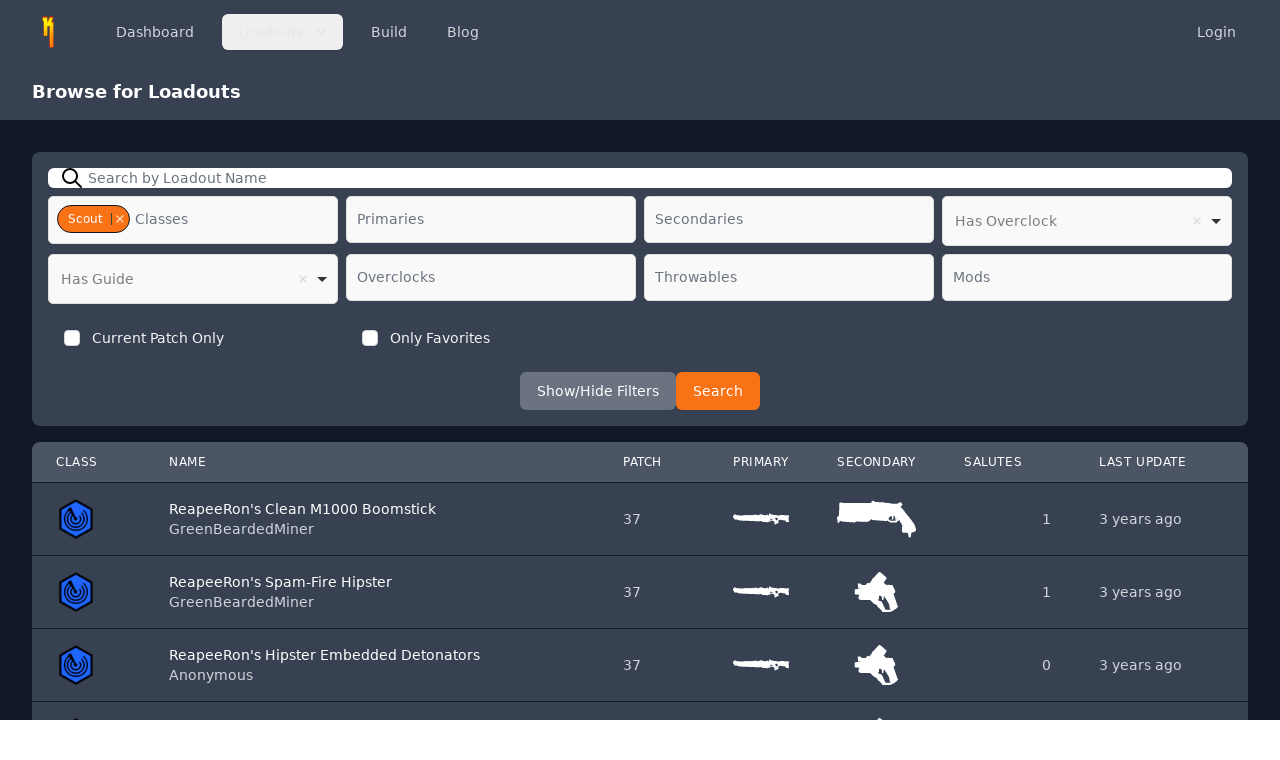

--- FILE ---
content_type: text/html; charset=UTF-8
request_url: https://karl.gg/browse?characters%5B0%5D=2&sort=updated_at&direction=desc&page=458
body_size: 14342
content:
<!doctype html>
<html lang="en">
<head>
    <!-- Google tag (gtag.js) -->
    <script async src="https://www.googletagmanager.com/gtag/js?id=G-KJ6GL0WN2F"></script>
    <script>
        window.dataLayer = window.dataLayer || [];
        function gtag(){dataLayer.push(arguments);}
        gtag('js', new Date());

        gtag('config', 'G-KJ6GL0WN2F');
    </script>

    <meta charset="utf-8">
    <meta name="viewport" content="width=device-width, initial-scale=1">

    <!-- CSRF Token -->
    <meta name="csrf-token" content="URPgOWcOElv8mXumXc9u054ReQa8AcWXxgm6Djyd">

    <title>Karl: Born Ready - Deep Rock Galactic Loadouts</title>
<meta name="description" content="Best builds for the best game. Your go to partner for Deep Rock Galactic builds and content.">
<meta name="keywords" content="Deep Rock Galactic builds, drg builds">
<meta property="og:title" content="Deep Rock Galactic Loadouts" />
<meta property="og:description" content="Best builds for the best game. Your go to partner for Deep Rock Galactic builds and content." />
<meta property="og:url" content="https://karl.gg/browse" />

<meta name="twitter:card" content="summary" />
<meta name="twitter:site" content="@DrgTools" />
<meta name="twitter:title" content="Deep Rock Galactic Loadouts" />
<script type="application/ld+json">{"@context":"https:\/\/schema.org","@type":"WebPage","name":"Deep Rock Galactic Loadouts","description":"Best builds for the best game. Your go to partner for Deep Rock Galactic builds and content."}</script>

                <meta name="user-id" content="0">
    
    <!-- Styles -->
    <script src="https://kit.fontawesome.com/87ca57c51d.js" crossorigin="anonymous"></script>
    <link href="/css/app-v2.css?id=0565d52ada9fb6f0aaf9c135e8fa0729" rel="stylesheet">
    <link
  rel="stylesheet"
  href="https://cdn.jsdelivr.net/npm/choices.js/public/assets/styles/choices.min.css"
/>
<script src="https://cdn.jsdelivr.net/npm/choices.js@9.0.1/public/assets/scripts/choices.min.js"></script>
</head>
<body>
<div id="app" class="bg-gray-900 flex flex-col min-h-screen">
    <nav class="bg-gray-700" x-data="{ mobileOpen: false, profileOpen: false, openBuild: false }">
    <div class="max-w-7xl mx-auto px-4 sm:px-6 lg:px-8">
        <div class="flex items-center justify-between h-16">
            <div class="flex items-center">
                <div class="flex-shrink-0">
                    <a href="/">
                        <img class="h-8 w-8" src="https://karl.gg/assets/img/k-logo.svg"
                             alt="Karl: Born Ready">
                    </a>
                </div>
                <div class="hidden md:block">
                    <div class="ml-10 flex items-baseline space-x-4">
                        <!-- Current: "bg-gray-900 text-white", Default: "text-gray-300 hover:bg-gray-700 hover:text-white" -->


<a href="/"
   class="text-gray-300 hover:bg-gray-700 hover:text-white px-3 py-2 rounded-md text-sm font-medium">
    Dashboard
</a>


                        <div class="relative inline-block text-left" x-on:click="openBuild = !openBuild">
                            <div>
    <button type="button" class="inline-flex justify-center w-full rounded-md shadow-sm px-4 py-2 text-sm font-medium text-gray-200 focus:outline-none" id="menu-button" aria-expanded="true" aria-haspopup="true">
        Loadouts
        <!-- Heroicon name: solid/chevron-down -->
        <svg class="-mr-1 ml-2 h-5 w-5" xmlns="http://www.w3.org/2000/svg" viewBox="0 0 20 20" fill="currentColor" aria-hidden="true">
            <path fill-rule="evenodd" d="M5.293 7.293a1 1 0 011.414 0L10 10.586l3.293-3.293a1 1 0 111.414 1.414l-4 4a1 1 0 01-1.414 0l-4-4a1 1 0 010-1.414z" clip-rule="evenodd" />
        </svg>
    </button>
</div>

                            <div
                                x-show.transition="openBuild"
                                x-on:click.away="openBuild = false"
                                style="display:none;"
                                class="origin-top-right absolute z-50 right-0 mt-2 w-48 rounded-md shadow-lg py-1 text-gray-300 bg-gray-800 ring-1 ring-black ring-opacity-5 focus:outline-none"
                                role="menu" aria-orientation="vertical" aria-labelledby="user-menu-button" tabindex="-1"
                            >
                                <a href="https://karl.gg/browse"
   class="bg-gray-700 block px-4 py-2 text-sm text-gray-300">
    Browse
</a>
                                                                <a href="https://karl.gg/pickrates/classes"
   class="hover:bg-gray-700 block px-4 py-2 text-sm text-gray-300">
    Pick Rates
</a>
                            </div>
                        </div>

                        <!-- Current: "bg-gray-900 text-white", Default: "text-gray-300 hover:bg-gray-700 hover:text-white" -->


<a href="/build"
   class="text-gray-300 hover:bg-gray-700 hover:text-white px-3 py-2 rounded-md text-sm font-medium">
    Build
</a>
                        <!-- Current: "bg-gray-900 text-white", Default: "text-gray-300 hover:bg-gray-700 hover:text-white" -->


<a href="/blog"
   class="text-gray-300 hover:bg-gray-700 hover:text-white px-3 py-2 rounded-md text-sm font-medium">
    Blog
</a>

                                            </div>
                </div>
            </div>
            <div class="hidden md:block">
                <div class="ml-4 flex items-center md:ml-6">
                                        <!-- Current: "bg-gray-900 text-white", Default: "text-gray-300 hover:bg-gray-700 hover:text-white" -->


<a href="/login"
   class="text-gray-300 hover:bg-gray-700 hover:text-white px-3 py-2 rounded-md text-sm font-medium">
    Login
</a>
                    
                    <!-- Profile dropdown -->
                                    </div>
            </div>
            <div class="-mr-2 flex md:hidden">
                <!-- Mobile menu button -->
                <button x-on:click="mobileOpen = true"
                        type="button"
                        class="bg-gray-800 inline-flex items-center justify-center p-2 rounded-md text-gray-400 hover:text-white hover:bg-gray-700 focus:outline-none focus:ring-2 focus:ring-offset-2 focus:ring-offset-gray-800 focus:ring-white"
                        aria-controls="mobile-menu" aria-expanded="false">
                    <span class="sr-only">Open main menu</span>
                    <!--
                      Heroicon name: outline/menu

                      Menu open: "hidden", Menu closed: "block"
                    -->
                    <svg
                        x-show="!mobileOpen"
                        style="display:none;"
                        class="block h-6 w-6" xmlns="http://www.w3.org/2000/svg" fill="none" viewBox="0 0 24 24"
                         stroke="currentColor" aria-hidden="true">
                        <path stroke-linecap="round" stroke-linejoin="round" stroke-width="2"
                              d="M4 6h16M4 12h16M4 18h16"/>
                    </svg>
                    <!--
                      Heroicon name: outline/x

                      Menu open: "block", Menu closed: "hidden"
                    -->
                    <svg x-show="mobileOpen"
                         style="display:none;"
                         class="h-6 w-6" xmlns="http://www.w3.org/2000/svg" fill="none" viewBox="0 0 24 24"
                         stroke="currentColor" aria-hidden="true">
                        <path stroke-linecap="round" stroke-linejoin="round" stroke-width="2" d="M6 18L18 6M6 6l12 12"/>
                    </svg>
                </button>
            </div>
        </div>
    </div>

    <!-- Mobile menu, show/hide based on menu state. -->
    <div
        x-show.transition="mobileOpen"
        x-on:click.away="mobileOpen = false"
        style="display:none;"
        class="md:hidden" id="mobile-menu">
        <div class="px-2 pt-2 pb-3 space-y-1 sm:px-3">
            <!-- Current: "bg-gray-900 text-white", Default: "text-gray-300 hover:bg-gray-700 hover:text-white" -->


<a href="/"
   class="text-gray-300 hover:bg-gray-700 hover:text-white block px-3 py-2 rounded-md text-base font-medium">
    Dashboard
</a>
            <!-- Current: "bg-gray-900 text-white", Default: "text-gray-300 hover:bg-gray-700 hover:text-white" -->


<a href="/browse"
   class="bg-gray-900 text-white block px-3 py-2 rounded-md text-base font-medium">
    Browse
</a>
            <!-- Current: "bg-gray-900 text-white", Default: "text-gray-300 hover:bg-gray-700 hover:text-white" -->


<a href="https://karl.gg/pickrates/classes"
   class="text-gray-300 hover:bg-gray-700 hover:text-white block px-3 py-2 rounded-md text-base font-medium">
    Pick Rates
</a>
            <!-- Current: "bg-gray-900 text-white", Default: "text-gray-300 hover:bg-gray-700 hover:text-white" -->


<a href="/build"
   class="text-gray-300 hover:bg-gray-700 hover:text-white block px-3 py-2 rounded-md text-base font-medium">
    Build
</a>
                        <!-- Current: "bg-gray-900 text-white", Default: "text-gray-300 hover:bg-gray-700 hover:text-white" -->


<a href="/blog"
   class="text-gray-300 hover:bg-gray-700 hover:text-white block px-3 py-2 rounded-md text-base font-medium">
    Blog
</a>

            
        </div>

        <div class="pt-4 pb-3 border-t border-gray-700">
            
            <div class="mt-3 px-2 space-y-1">
                                    <!-- Current: "bg-gray-900 text-white", Default: "text-gray-300 hover:bg-gray-700 hover:text-white" -->


<a href="/login"
   class="text-gray-300 hover:bg-gray-700 hover:text-white block px-3 py-2 rounded-md text-base font-medium">
    Login
</a>
                                            </div>
        </div>
    </div>
</nav>

    <header class="bg-gray-700 shadow-sm">
        <div class="max-w-7xl mx-auto py-4 px-4 sm:px-6 lg:px-8">
            <h1 class="text-lg leading-6 font-semibold text-white">
                    Browse for Loadouts
            </h1>
        </div>
    </header>

    
    <main class="flex-grow mb-4">
        <div class="max-w-7xl mx-auto py-6 sm:px-6 lg:px-8">
            
    <div id="browse">
                <div class="my-2">
            <form action="https://karl.gg/browse" method="GET">
                <div class="mb-4 bg-gray-700 p-4 sm:rounded-lg">

    <div>
    <label for="search" class="sr-only">Search</label>
    <div class="relative rounded-md shadow-sm">
        <div class="absolute inset-y-0 left-0 pl-3 flex items-center pointer-events-none">
            <!-- Heroicon name: search -->
            <svg xmlns="http://www.w3.org/2000/svg" class="h-6 w-6 text-black" fill="none" viewBox="0 0 24 24"
                 stroke="currentColor">
                <path stroke-linecap="round" stroke-linejoin="round" stroke-width="2"
                      d="M21 21l-6-6m2-5a7 7 0 11-14 0 7 7 0 0114 0z"/>
            </svg>
        </div>
        <input type="text" value="" name="search" id="search"
               placeholder="Search by Loadout Name"
               class="focus:ring-orange-500 focus:border-orange-500 block w-full pl-10 sm:text-sm border-gray-300 rounded-md">
    </div>
</div>

        <div x-data="{ show: true }">
        <div x-show="show" style="display:none;" class="mt-2 grid grid-cols-1 gap-2 sm:grid-cols-2 md:grid-cols-4">

            <div>
                <select
                    class="focus:ring-orange-500 focus:border-orange-500 relative block w-full rounded-none rounded-t-md focus:z-10 sm:text-sm border-gray-300"
                    data-trigger name="characters[]" id="characters" multiple>
                    <option value="">Classes</option>
                                            <option value="3">Driller</option>
                                            <option value="1">Engineer</option>
                                            <option value="4">Gunner</option>
                                            <option value="2">Scout</option>
                                    </select>
            </div>

            <div>
                <select class="form-control" name="primaries[]" id="primaries"
                        multiple>
                    <option value="">Primaries</option>

                                            <option value="20" data-custom-properties="Gunner">&quot;Hurricane&quot; Guided Rocket System</option>
                                            <option value="13" data-custom-properties="Gunner">&quot;Lead Storm&quot; Powered Minigun</option>
                                            <option value="2" data-custom-properties="Engineer">&quot;Stubby&quot; Voltaic SMG</option>
                                            <option value="14" data-custom-properties="Gunner">&quot;Thunderhead&quot; Heavy Autocannon</option>
                                            <option value="1" data-custom-properties="Engineer">&quot;Warthog&quot; Auto 210</option>
                                            <option value="19" data-custom-properties="Driller">Corrosive Sludge Pump</option>
                                            <option value="9" data-custom-properties="Driller">CRSPR Flamethrower</option>
                                            <option value="10" data-custom-properties="Driller">Cryo Cannon</option>
                                            <option value="5" data-custom-properties="Scout">Deepcore GK2</option>
                                            <option value="18" data-custom-properties="Scout">DRAK-25 Plasma Carbine</option>
                                            <option value="17" data-custom-properties="Engineer">LOK-1 Smart Rifle</option>
                                            <option value="6" data-custom-properties="Scout">M1000 Classic</option>
                                    </select>

            </div>
            <div>
                <select class="form-control" name="secondaries[]" id="secondaries"
                        multiple>
                    <option value="">Secondaries</option>
                                            <option value="15" data-custom-properties="Gunner">&quot;Bulldog&quot; Heavy Revolver</option>
                                            <option value="23" data-custom-properties="Gunner">Armskore Coil Gun</option>
                                            <option value="4" data-custom-properties="Engineer">Breach Cutter</option>
                                            <option value="16" data-custom-properties="Gunner">BRT7 Burst Fire Gun</option>
                                            <option value="21" data-custom-properties="Driller">Colette Wave Cooker</option>
                                            <option value="3" data-custom-properties="Engineer">Deepcore 40MM PGL</option>
                                            <option value="12" data-custom-properties="Driller">Experimental Plasma Charger</option>
                                            <option value="7" data-custom-properties="Scout">Jury-Rigged Boomstick</option>
                                            <option value="24" data-custom-properties="Scout">Nishanka Boltshark X-80</option>
                                            <option value="22" data-custom-properties="Engineer">Shard Diffractor</option>
                                            <option value="11" data-custom-properties="Driller">Subata 120</option>
                                            <option value="8" data-custom-properties="Scout">Zhukov NUK17</option>
                                    </select>

            </div>
            <div>
                <select class=" mt-1 block w-full text-gray-800" name="hasOverclock" id="hasOverclock">
                    <option value="">Has Overclock</option>
                    <option value="Yes">Yes</option>
                    <option value="No">No</option>
                </select>
            </div>
            <div>
                <select class="form-select mt-1 block w-full text-gray-800" name="hasGuide" id="hasGuide">
                    <option value="">Has Guide</option>
                    <option value="Yes">Yes</option>
                    <option value="No">No</option>
                </select>
            </div>
            <div>
                <select class="form-control block" data-trigger name="overclocks[]" id="overclocks" multiple>
                    <option value="">Overclocks</option>
                                            <option value="49" data-custom-properties="Gunner">A Little More Oomph!</option>
                                            <option value="84" data-custom-properties="Scout">Active Stability System</option>
                                            <option value="113" data-custom-properties="Driller">AG Mixture</option>
                                            <option value="108" data-custom-properties="Scout">Aggressive Venting</option>
                                            <option value="80" data-custom-properties="Scout">AI Stability Engine</option>
                                            <option value="100" data-custom-properties="Engineer">Armor Break Module</option>
                                            <option value="132" data-custom-properties="Engineer">Automated Beam Controller</option>
                                            <option value="16" data-custom-properties="Driller">Automatic Fire</option>
                                            <option value="138" data-custom-properties="Gunner">Backfeeding Module</option>
                                            <option value="60" data-custom-properties="Gunner">Big Bertha</option>
                                            <option value="129" data-custom-properties="Driller">Blistering Necrosis</option>
                                            <option value="147" data-custom-properties="Scout">Bodkin Points</option>
                                            <option value="54" data-custom-properties="Gunner">Bullet Hell</option>
                                            <option value="79" data-custom-properties="Scout">Bullets of Mercy</option>
                                            <option value="51" data-custom-properties="Gunner">Burning Hell</option>
                                            <option value="159" data-custom-properties="Scout">Burst Fire</option>
                                            <option value="58" data-custom-properties="Gunner">Carpet Bomber</option>
                                            <option value="13" data-custom-properties="Driller">Chain Hit</option>
                                            <option value="63" data-custom-properties="Gunner">Chain Hit</option>
                                            <option value="36" data-custom-properties="Engineer">Clean Sweep</option>
                                            <option value="158" data-custom-properties="Gunner">Cluster Charges</option>
                                            <option value="59" data-custom-properties="Gunner">Combat Mobility</option>
                                            <option value="151" data-custom-properties="Driller">Combustive Goo Mix</option>
                                            <option value="75" data-custom-properties="Scout">Compact Ammo</option>
                                            <option value="52" data-custom-properties="Gunner">Compact Feed Mechanism</option>
                                            <option value="3" data-custom-properties="Driller">Compact Feed Valves</option>
                                            <option value="70" data-custom-properties="Gunner">Compact Mags</option>
                                            <option value="38" data-custom-properties="Engineer">Compact Rounds</option>
                                            <option value="88" data-custom-properties="Scout">Compact Shells</option>
                                            <option value="68" data-custom-properties="Gunner">Composite Casings</option>
                                            <option value="56" data-custom-properties="Gunner">Composite Drums</option>
                                            <option value="160" data-custom-properties="Scout">Conductive Thermals</option>
                                            <option value="145" data-custom-properties="Scout">Cryo Bolt</option>
                                            <option value="96" data-custom-properties="Scout">Cryo Minelets</option>
                                            <option value="150" data-custom-properties="Driller">Crystal Nucleation</option>
                                            <option value="95" data-custom-properties="Scout">Custom Casings</option>
                                            <option value="28" data-custom-properties="Engineer">Cycle Overload</option>
                                            <option value="127" data-custom-properties="Driller">Diffusion Ray</option>
                                            <option value="115" data-custom-properties="Driller">Disperser Compound</option>
                                            <option value="89" data-custom-properties="Scout">Double Barrel</option>
                                            <option value="131" data-custom-properties="Engineer">Efficiency Tweaks</option>
                                            <option value="81" data-custom-properties="Scout">Electrifying Reload</option>
                                            <option value="72" data-custom-properties="Gunner">Electro Minelets</option>
                                            <option value="86" data-custom-properties="Scout">Electrocuting Focus Shots</option>
                                            <option value="66" data-custom-properties="Gunner">Elephant Rounds</option>
                                            <option value="32" data-custom-properties="Engineer">EM Refire Booster</option>
                                            <option value="97" data-custom-properties="Scout">Embedded Detonators</option>
                                            <option value="19" data-custom-properties="Driller">Energy Rerouting</option>
                                            <option value="99" data-custom-properties="Engineer">Eraser</option>
                                            <option value="103" data-custom-properties="Engineer">Executioner</option>
                                            <option value="53" data-custom-properties="Gunner">Exhaust Vectoring</option>
                                            <option value="71" data-custom-properties="Gunner">Experimental Rounds</option>
                                            <option value="101" data-custom-properties="Engineer">Explosive Chemical Rounds</option>
                                            <option value="17" data-custom-properties="Driller">Explosive Reload</option>
                                            <option value="5" data-custom-properties="Driller">Face Melter</option>
                                            <option value="40" data-custom-properties="Engineer">Fat Boy</option>
                                            <option value="133" data-custom-properties="Engineer">Feedback Loop</option>
                                            <option value="146" data-custom-properties="Scout">Fire Bolt</option>
                                            <option value="9" data-custom-properties="Driller">Flow Rate Expansion</option>
                                            <option value="120" data-custom-properties="Gunner">Fragmentation Missiles</option>
                                            <option value="4" data-custom-properties="Driller">Fuel Stream Diffuser</option>
                                            <option value="69" data-custom-properties="Gunner">Full Chamber Seal</option>
                                            <option value="130" data-custom-properties="Driller">Gamma Contamination</option>
                                            <option value="98" data-custom-properties="Scout">Gas Recycling</option>
                                            <option value="76" data-custom-properties="Scout">Gas Rerouting</option>
                                            <option value="116" data-custom-properties="Driller">Goo Bomber Special</option>
                                            <option value="21" data-custom-properties="Driller">Heat Pipe</option>
                                            <option value="22" data-custom-properties="Driller">Heavy Hitter</option>
                                            <option value="141" data-custom-properties="Gunner">Hellfire</option>
                                            <option value="46" data-custom-properties="Engineer">High Voltage Crossover</option>
                                            <option value="85" data-custom-properties="Scout">Hipster</option>
                                            <option value="14" data-custom-properties="Driller">Homebrew Powder</option>
                                            <option value="62" data-custom-properties="Gunner">Homebrew Powder</option>
                                            <option value="77" data-custom-properties="Scout">Homebrew Powder</option>
                                            <option value="82" data-custom-properties="Scout">Hoverclock</option>
                                            <option value="112" data-custom-properties="Driller">Hydrogen Ion Additive</option>
                                            <option value="41" data-custom-properties="Engineer">Hyper Propellant</option>
                                            <option value="153" data-custom-properties="Engineer">Hyperalloy Assembly</option>
                                            <option value="10" data-custom-properties="Driller">Ice Spear</option>
                                            <option value="11" data-custom-properties="Driller">Ice Storm</option>
                                            <option value="105" data-custom-properties="Scout">Impact Deflection</option>
                                            <option value="7" data-custom-properties="Driller">Improved Thermal Efficiency</option>
                                            <option value="48" data-custom-properties="Engineer">Inferno</option>
                                            <option value="123" data-custom-properties="Gunner">Jet Fuel Homebrew</option>
                                            <option value="93" data-custom-properties="Scout">Jumbo Shells</option>
                                            <option value="74" data-custom-properties="Gunner">Lead Spray</option>
                                            <option value="55" data-custom-properties="Gunner">Lead Storm</option>
                                            <option value="42" data-custom-properties="Engineer">Light-Weight Cases</option>
                                            <option value="26" data-custom-properties="Engineer">Light-Weight Magazines</option>
                                            <option value="33" data-custom-properties="Engineer">Light-Weight Rounds</option>
                                            <option value="1" data-custom-properties="Driller">Lighter Tanks</option>
                                            <option value="125" data-custom-properties="Driller">Liquid Cooling System</option>
                                            <option value="67" data-custom-properties="Gunner">Magic Bullets</option>
                                            <option value="20" data-custom-properties="Driller">Magnetic Cooling Unit</option>
                                            <option value="27" data-custom-properties="Engineer">Magnetic Pellet Alignment</option>
                                            <option value="156" data-custom-properties="Scout">Marked for Death</option>
                                            <option value="128" data-custom-properties="Driller">Mega Power Supply</option>
                                            <option value="73" data-custom-properties="Gunner">Micro Flechettes</option>
                                            <option value="34" data-custom-properties="Engineer">Micro-Conductor Add-On</option>
                                            <option value="122" data-custom-properties="Gunner">Minelayer System</option>
                                            <option value="29" data-custom-properties="Engineer">Mini Shells</option>
                                            <option value="83" data-custom-properties="Scout">Minimal Clips</option>
                                            <option value="94" data-custom-properties="Scout">Minimal Magazines</option>
                                            <option value="155" data-custom-properties="Gunner">Mortar Rounds</option>
                                            <option value="104" data-custom-properties="Engineer">Neuro-Lasso</option>
                                            <option value="61" data-custom-properties="Gunner">Neurotoxin Payload</option>
                                            <option value="23" data-custom-properties="Driller">Overcharger</option>
                                            <option value="78" data-custom-properties="Scout">Overclocked Firing Mechanism</option>
                                            <option value="136" data-custom-properties="Engineer">Overdrive Booster</option>
                                            <option value="15" data-custom-properties="Driller">Oversized Magazine</option>
                                            <option value="119" data-custom-properties="Gunner">Overtuned Feed Mechanism</option>
                                            <option value="109" data-custom-properties="Scout">Overtuned Particle Accelerator</option>
                                            <option value="37" data-custom-properties="Engineer">Pack Rat</option>
                                            <option value="24" data-custom-properties="Driller">Persistent Plasma</option>
                                            <option value="121" data-custom-properties="Gunner">Plasma Burster Missiles</option>
                                            <option value="135" data-custom-properties="Engineer">Plastcrete Catalyst</option>
                                            <option value="152" data-custom-properties="Engineer">Pump Action</option>
                                            <option value="143" data-custom-properties="Scout">Quick Fire</option>
                                            <option value="139" data-custom-properties="Gunner">Re-Atomizer</option>
                                            <option value="45" data-custom-properties="Engineer">Return to Sender</option>
                                            <option value="107" data-custom-properties="Scout">Rewiring Mod</option>
                                            <option value="39" data-custom-properties="Engineer">RJ250 Compound</option>
                                            <option value="118" data-custom-properties="Gunner">Rocket Barrage</option>
                                            <option value="43" data-custom-properties="Engineer">Roll Control</option>
                                            <option value="157" data-custom-properties="Gunner">Rotary Overdrive</option>
                                            <option value="124" data-custom-properties="Gunner">Salvo Module</option>
                                            <option value="149" data-custom-properties="Driller">Scorching Tide</option>
                                            <option value="102" data-custom-properties="Engineer">Seeker Rounds</option>
                                            <option value="92" data-custom-properties="Scout">Shaped Shells</option>
                                            <option value="110" data-custom-properties="Scout">Shield Battery Booster</option>
                                            <option value="65" data-custom-properties="Gunner">Six Shooter</option>
                                            <option value="117" data-custom-properties="Driller">Sludge Blast</option>
                                            <option value="154" data-custom-properties="Engineer">SMЯT Trigger OS™</option>
                                            <option value="12" data-custom-properties="Driller">Snowball</option>
                                            <option value="90" data-custom-properties="Scout">Special Powder</option>
                                            <option value="47" data-custom-properties="Engineer">Spinning Death</option>
                                            <option value="57" data-custom-properties="Gunner">Splintering Shells</option>
                                            <option value="2" data-custom-properties="Driller">Sticky Additive</option>
                                            <option value="6" data-custom-properties="Driller">Sticky Fuel</option>
                                            <option value="44" data-custom-properties="Engineer">Stronger Plasma Current</option>
                                            <option value="91" data-custom-properties="Scout">Stuffed Shells</option>
                                            <option value="25" data-custom-properties="Engineer">Stunner</option>
                                            <option value="126" data-custom-properties="Driller">Super Focus Lens</option>
                                            <option value="30" data-custom-properties="Engineer">Super-Slim Rounds</option>
                                            <option value="87" data-custom-properties="Scout">Supercooling Chamber</option>
                                            <option value="140" data-custom-properties="Gunner">The Mole</option>
                                            <option value="144" data-custom-properties="Scout">The Specialist</option>
                                            <option value="111" data-custom-properties="Scout">Thermal Exhaust Feedback</option>
                                            <option value="106" data-custom-properties="Scout">Thermal Liquid Coolant</option>
                                            <option value="50" data-custom-properties="Gunner">Thinned Drum Walls</option>
                                            <option value="18" data-custom-properties="Driller">Tranquilizer Rounds</option>
                                            <option value="148" data-custom-properties="Scout">Trifork Volley</option>
                                            <option value="142" data-custom-properties="Gunner">Triple-Tech Chambers</option>
                                            <option value="8" data-custom-properties="Driller">Tuned Cooler</option>
                                            <option value="35" data-custom-properties="Engineer">Turret EM Discharge</option>
                                            <option value="137" data-custom-properties="Gunner">Ultra-Magnetic Coils</option>
                                            <option value="64" data-custom-properties="Gunner">Volatile Bullets</option>
                                            <option value="114" data-custom-properties="Driller">Volatile Impact Mixture</option>
                                            <option value="134" data-custom-properties="Engineer">Volatile Impact Reactor</option>
                                            <option value="31" data-custom-properties="Engineer">Well Oiled Machine</option>
                                    </select>
            </div>
            <div>
                <select
                    class="focus:ring-orange-500 focus:border-orange-500 relative block w-full rounded-none rounded-t-md focus:z-10 sm:text-sm border-gray-300"
                    data-trigger name="throwables[]" id="throwables" multiple>
                    <option value="">Throwables</option>
                                            <option value="9">Cluster Grenade</option>
                                            <option value="11">Cryo Grenade</option>
                                            <option value="2">High Explosive Grenade</option>
                                            <option value="1">Impact Axe</option>
                                            <option value="8">Incendiary Grenade</option>
                                            <option value="10">Inhibitor-Field Generator</option>
                                            <option value="4">L.U.R.E.</option>
                                            <option value="3">Neurotoxin Grenade</option>
                                            <option value="12">Pheromone Canister</option>
                                            <option value="5">Plasma Burster</option>
                                            <option value="6">Proximity Mine</option>
                                            <option value="14">S.S.G</option>
                                            <option value="13">Springloaded Ripper</option>
                                            <option value="7">Sticky Grenade</option>
                                            <option value="15">Tactical Leadburster</option>
                                            <option value="16">Voltaic Stun Sweeper</option>
                                    </select>
            </div>
            <div>
                <select class="form-control block" data-trigger name="mods[]" id="mods" multiple>
                    <option value="">Mods</option>
                                            <option value="32">2-Round Burst</option>
                                            <option value="113">Aggressive Venting</option>
                                            <option value="233">Air Sensitive Compound</option>
                                            <option value="275">Aluminum Foil DIY</option>
                                            <option value="249">Anti-Tank Missiles</option>
                                            <option value="215">Aperture Extension</option>
                                            <option value="97">Armor Breaking</option>
                                            <option value="236">Atomizer Nozzle</option>
                                            <option value="190">Auto Reload</option>
                                            <option value="307">Banshee Module</option>
                                            <option value="303">Battle Frenzy</option>
                                            <option value="165">Battle Frenzy</option>
                                            <option value="231">Better Air Pressurizer</option>
                                            <option value="171">Better Weight Balance</option>
                                            <option value="199">Better Weight Balance</option>
                                            <option value="248">Bigger Jet Engine</option>
                                            <option value="62">Bigger Pellets</option>
                                            <option value="280">Bio-Mass Converter</option>
                                            <option value="38">Blowthrough Rounds</option>
                                            <option value="109">Blowthrough Rounds</option>
                                            <option value="144">Blowthrough Rounds</option>
                                            <option value="200">Blowthrough Rounds</option>
                                            <option value="268">Boiler Ray</option>
                                            <option value="298">Broadhead Bolts</option>
                                            <option value="50">Burning Nightmare</option>
                                            <option value="153">Burst Stun</option>
                                            <option value="19">Bypassed Integrity Check</option>
                                            <option value="209">CCD Array Add-On</option>
                                            <option value="57">Choke</option>
                                            <option value="114">Cold As The Grave</option>
                                            <option value="26">Cold Radiance</option>
                                            <option value="259">Concave Lens</option>
                                            <option value="87">Concussive Blast</option>
                                            <option value="288">Concussive Shockwave</option>
                                            <option value="93">Condensed Plasma</option>
                                            <option value="74">Conductive Bullets</option>
                                            <option value="203">Conductive Bullets</option>
                                            <option value="267">Contagion Transmitter</option>
                                            <option value="286">Controlled Magnetic Flow</option>
                                            <option value="257">Convex Lens</option>
                                            <option value="46">Crystal Capacitors</option>
                                            <option value="224">Custom Coil Alignment</option>
                                            <option value="129">Damage Resistance At Full RoF</option>
                                            <option value="281">Dazzler Module</option>
                                            <option value="140">Dead-Eye</option>
                                            <option value="290">Defence Enhancement</option>
                                            <option value="263">Densification Ray</option>
                                            <option value="230">Destructive Resonance Amp</option>
                                            <option value="293">Dilated Injector System</option>
                                            <option value="205">Disabled Inertia Inhibitor</option>
                                            <option value="147">Disabled Safety</option>
                                            <option value="98">Disruptive Frequency Tuning</option>
                                            <option value="182">Double Trigger</option>
                                            <option value="181">Double-Sized Buckshot</option>
                                            <option value="235">Dyse Nozzle</option>
                                            <option value="76">Electric Arc</option>
                                            <option value="216">Electric Generator Mod</option>
                                            <option value="294">Electric Trail</option>
                                            <option value="211">Electro-Chemical Rounds</option>
                                            <option value="269">Exothermic Reactor</option>
                                            <option value="30">Expanded Ammo Bags</option>
                                            <option value="34">Expanded Ammo Bags</option>
                                            <option value="55">Expanded Ammo Bags</option>
                                            <option value="67">Expanded Ammo Bags</option>
                                            <option value="72">Expanded Ammo Bags</option>
                                            <option value="80">Expanded Ammo Bags</option>
                                            <option value="92">Expanded Ammo Bags</option>
                                            <option value="118">Expanded Ammo Bags</option>
                                            <option value="134">Expanded Ammo Bags</option>
                                            <option value="138">Expanded Ammo Bags</option>
                                            <option value="151">Expanded Ammo Bags</option>
                                            <option value="158">Expanded Ammo Bags</option>
                                            <option value="168">Expanded Ammo Bags</option>
                                            <option value="180">Expanded Ammo Bags</option>
                                            <option value="185">Expanded Ammo Bags</option>
                                            <option value="193">Expanded Ammo Bags</option>
                                            <option value="202">Expanded Ammo Bags</option>
                                            <option value="207">Expanded Ammo Bags</option>
                                            <option value="42">Expanded Plasma Splash</option>
                                            <option value="300">Expanded Special Quiver</option>
                                            <option value="99">Explosive Goodbye</option>
                                            <option value="136">Explosive Rounds</option>
                                            <option value="173">Extended Clip</option>
                                            <option value="78">Extra Ammo</option>
                                            <option value="282">Extra Coil</option>
                                            <option value="170">Fast-Charging Coils</option>
                                            <option value="15">Faster Turbine Spinup</option>
                                            <option value="218">Fear Frequency</option>
                                            <option value="191">Fear The Boomstick</option>
                                            <option value="289">Fear Trajectory</option>
                                            <option value="127">Feedback Loop</option>
                                            <option value="133">Floating Barrel</option>
                                            <option value="143">Floating Barrel</option>
                                            <option value="159">Floating Barrel</option>
                                            <option value="243">Fluoroantimonic Acid</option>
                                            <option value="25">Fragile</option>
                                            <option value="77">Fragmentary Shell</option>
                                            <option value="225">Gen 2 Cooling System</option>
                                            <option value="204">Get In, Get Out</option>
                                            <option value="155">Gyro Stabilisation</option>
                                            <option value="22">Hard Mixture</option>
                                            <option value="107">Hardened Rounds</option>
                                            <option value="125">Hardened Rounds</option>
                                            <option value="150">Hardened Rounds</option>
                                            <option value="163">Hardened Rounds</option>
                                            <option value="176">Hardened Rounds</option>
                                            <option value="310">Hardened Rounds</option>
                                            <option value="79">HE Compound</option>
                                            <option value="12">Heat Radiance</option>
                                            <option value="48">Heat Shield</option>
                                            <option value="260">Heat Sink</option>
                                            <option value="28">High Capacity Magazine</option>
                                            <option value="60">High Capacity Magazine</option>
                                            <option value="68">High Capacity Magazine</option>
                                            <option value="91">High Capacity Magazine</option>
                                            <option value="117">High Capacity Magazine</option>
                                            <option value="148">High Capacity Magazine</option>
                                            <option value="161">High Capacity Magazine</option>
                                            <option value="195">High Capacity Magazine</option>
                                            <option value="186">High Capacity Shells</option>
                                            <option value="1">High Capacity Tanks</option>
                                            <option value="228">High Capacity Tanks</option>
                                            <option value="49">High Density Battery</option>
                                            <option value="2">High Pressure Ejector</option>
                                            <option value="82">High Velocity Grenades</option>
                                            <option value="36">High Velocity Rounds</option>
                                            <option value="71">High Velocity Rounds</option>
                                            <option value="106">High Velocity Rounds</option>
                                            <option value="124">High Velocity Rounds</option>
                                            <option value="139">High Velocity Rounds</option>
                                            <option value="142">High Velocity Rounds</option>
                                            <option value="194">High Velocity Rounds</option>
                                            <option value="277">High-Intensity Heating</option>
                                            <option value="219">High-Volume Plasma Feed</option>
                                            <option value="41">Higher Charged Plasma Energy</option>
                                            <option value="177">Hitting Where it Hurts</option>
                                            <option value="35">Hollow-Point Bullets</option>
                                            <option value="73">Hollow-Point Bullets</option>
                                            <option value="137">Hollow-Point Bullets</option>
                                            <option value="152">Hollow-Point Bullets</option>
                                            <option value="162">Hollow-Point Bullets</option>
                                            <option value="175">Hollow-Point Bullets</option>
                                            <option value="201">Hollow-Point Bullets</option>
                                            <option value="85">Homebrew Explosive</option>
                                            <option value="115">Hot Bullets</option>
                                            <option value="226">Hot Feet</option>
                                            <option value="279">Hydrogen Rupturing</option>
                                            <option value="270">Impact Splash</option>
                                            <option value="311">Improved Accuracy</option>
                                            <option value="27">Improved Alignment</option>
                                            <option value="189">Improved Blast Wave</option>
                                            <option value="96">Improved Case Ejector</option>
                                            <option value="45">Improved Charge Efficiency</option>
                                            <option value="251">Improved Feed Mechanism</option>
                                            <option value="70">Improved Gas System</option>
                                            <option value="120">Improved Gas System</option>
                                            <option value="164">Improved Gas System</option>
                                            <option value="103">Improved Motor</option>
                                            <option value="104">Improved Platform Stability</option>
                                            <option value="31">Improved Propellant</option>
                                            <option value="20">Improved Pump</option>
                                            <option value="241">Improved Spooling Mechanism</option>
                                            <option value="108">Improved Stun</option>
                                            <option value="184">Improved Stun</option>
                                            <option value="220">Improved Thermals</option>
                                            <option value="83">Incendiary Compound</option>
                                            <option value="247">Increased Blast Radius</option>
                                            <option value="65">Increased Caliber Rounds</option>
                                            <option value="116">Increased Caliber Rounds</option>
                                            <option value="132">Increased Caliber Rounds</option>
                                            <option value="149">Increased Caliber Rounds</option>
                                            <option value="157">Increased Caliber Rounds</option>
                                            <option value="169">Increased Caliber Rounds</option>
                                            <option value="198">Increased Caliber Rounds</option>
                                            <option value="206">Increased Caliber Rounds</option>
                                            <option value="271">Increased Energy Density</option>
                                            <option value="21">Increased Flow Volume</option>
                                            <option value="39">Increased Particle Density</option>
                                            <option value="223">Increased Particle Density</option>
                                            <option value="299">Increased Quiver Capacity</option>
                                            <option value="9">It Burns!</option>
                                            <option value="172">Killer Focus</option>
                                            <option value="179">Killing Machine</option>
                                            <option value="40">Larger Battery</option>
                                            <option value="222">Larger Battery</option>
                                            <option value="272">Larger Battery</option>
                                            <option value="283">Larger Battery</option>
                                            <option value="81">Larger Payload</option>
                                            <option value="261">Larger Power Supply</option>
                                            <option value="14">Larger Pressure Chamber</option>
                                            <option value="17">Larger Reserve Tank</option>
                                            <option value="24">Larger Reserve Tank</option>
                                            <option value="111">Lighter Barrel Assembly</option>
                                            <option value="121">Lighter Barrel Assembly</option>
                                            <option value="123">Loaded Rounds</option>
                                            <option value="56">Loaded Shells</option>
                                            <option value="154">Longer Burst</option>
                                            <option value="94">Loosened Node Cohesion</option>
                                            <option value="208">Macro Lens</option>
                                            <option value="75">Magazine Capacity Tweak</option>
                                            <option value="112">Magnetic Bearings</option>
                                            <option value="102">Magnetic Refrigeration</option>
                                            <option value="306">Magnetic Shafts</option>
                                            <option value="258">Magnetron Tube</option>
                                            <option value="232">Manual Heat Dump</option>
                                            <option value="64">Miner Adjustments</option>
                                            <option value="245">Missile Belts</option>
                                            <option value="8">More Fuel</option>
                                            <option value="11">More Fuel</option>
                                            <option value="239">More Goo Cannisters</option>
                                            <option value="86">Nails + Tape</option>
                                            <option value="250">Nano Missiles</option>
                                            <option value="254">Napalm-Infused Rounds</option>
                                            <option value="292">Necro-Thermal Catalyst</option>
                                            <option value="308">Neuro-Corrosive Toxic Catalyst</option>
                                            <option value="141">Neurotoxin Coating</option>
                                            <option value="278">Nitrogen Vaporizer</option>
                                            <option value="256">Nitroglycerin Compound</option>
                                            <option value="276">Open Structure Battery</option>
                                            <option value="284">Optimized Magnetic Circuit</option>
                                            <option value="227">Overcharged PCF</option>
                                            <option value="43">Overcharged Plasma Accelerator</option>
                                            <option value="285">Overcharger</option>
                                            <option value="18">Overclocked Ejection Turbine</option>
                                            <option value="105">Oversized Drum</option>
                                            <option value="6">Oversized Valves</option>
                                            <option value="54">Overstuffed Magazine</option>
                                            <option value="274">Particle Spattering</option>
                                            <option value="131">Perfect Weight Balance</option>
                                            <option value="52">Plasma Splash</option>
                                            <option value="229">Plasma Splash</option>
                                            <option value="100">Plasma Trail</option>
                                            <option value="238">Potent Goo Mix</option>
                                            <option value="305">Potent Special Bolts</option>
                                            <option value="266">Power Supply Overdrive</option>
                                            <option value="178">Precision Terror</option>
                                            <option value="84">Pressure Wave</option>
                                            <option value="246">Pressurized Gas Cylinder</option>
                                            <option value="90">Prolonged Power Generation</option>
                                            <option value="242">Protein Disruption Mix</option>
                                            <option value="88">Proximity Trigger</option>
                                            <option value="95">Quick Deploy</option>
                                            <option value="29">Quickfire Ejector</option>
                                            <option value="59">Quickfire Ejector</option>
                                            <option value="130">Quickfire Ejector</option>
                                            <option value="146">Quickfire Ejector</option>
                                            <option value="160">Quickfire Ejector</option>
                                            <option value="183">Quickfire Ejector</option>
                                            <option value="197">Quickfire Ejector</option>
                                            <option value="304">Radio Transmitter Module</option>
                                            <option value="44">Reactive Shockwave</option>
                                            <option value="33">Recoil Compensator</option>
                                            <option value="58">Recoil Dampener</option>
                                            <option value="69">Recoil Dampener</option>
                                            <option value="145">Recoil Dampener</option>
                                            <option value="302">Reinforced String</option>
                                            <option value="309">Resonance Tuning</option>
                                            <option value="291">Shockwave</option>
                                            <option value="252">Shrapnel Load</option>
                                            <option value="126">Shrapnel Rounds</option>
                                            <option value="214">Shutter Speed Sensor</option>
                                            <option value="212">SMЯT Targeting Software™</option>
                                            <option value="273">Soft Tissue Disruption</option>
                                            <option value="296">Special Bolt: Chemical Explosion</option>
                                            <option value="295">Special Bolt: Pheromone Dart</option>
                                            <option value="297">Special Bolt: Taser</option>
                                            <option value="89">Spiky Grenade</option>
                                            <option value="240">Spillback Extension</option>
                                            <option value="301">Stabilizing Arm Brace</option>
                                            <option value="5">Sticky Flame Duration</option>
                                            <option value="10">Sticky Flame Duration</option>
                                            <option value="7">Sticky Flame Slowdown</option>
                                            <option value="16">Stronger Cooling Unit</option>
                                            <option value="221">Stronger Particle Accelerator</option>
                                            <option value="167">Stun</option>
                                            <option value="135">Super Blowthrough Rounds</option>
                                            <option value="174">Super Blowthrough Rounds</option>
                                            <option value="187">Super Blowthrough Rounds</option>
                                            <option value="213">Super Blowthrough Rounds</option>
                                            <option value="237">Superaturation</option>
                                            <option value="53">Supercharged Feed Mechanism</option>
                                            <option value="122">Supercharged Feed Mechanism</option>
                                            <option value="156">Supercharged Feed Mechanism</option>
                                            <option value="196">Supercharged Feed Mechanism</option>
                                            <option value="23">Supercooling Mixture</option>
                                            <option value="128">Suppressive Fire</option>
                                            <option value="13">Targets Explode</option>
                                            <option value="264">Temperature Amplifier</option>
                                            <option value="234">Thermal Feedback Loop</option>
                                            <option value="262">Thermoelectric Cooler</option>
                                            <option value="51">Thin Containment Field</option>
                                            <option value="119">Tighter Barrel Alignment</option>
                                            <option value="4">Triple Filtered Fuel</option>
                                            <option value="101">Triple Split Line</option>
                                            <option value="61">Tungsten Coated Buckshot</option>
                                            <option value="188">Tungsten Coated Buckshot</option>
                                            <option value="63">Turret Whip</option>
                                            <option value="47">Tweaked Radiator</option>
                                            <option value="255">Uncontrolled Decompression</option>
                                            <option value="3">Unfiltered Fuel</option>
                                            <option value="217">Unstable Lock Mechanism</option>
                                            <option value="66">Upgraded Capacitors</option>
                                            <option value="110">Variable Chamber Pressure</option>
                                            <option value="37">Volatile Bullets</option>
                                            <option value="192">White Phosphorous Shells</option>
                                            <option value="265">Wide Lens Add-On</option>
                                            <option value="253">Zip Fuel</option>
                                            <option value="210">Zoom Lens</option>
                                    </select>
            </div>
            <div class="relative flex items-center p-4 rounded-sm">
                <div class="flex items-center h-5">
                    <input id="isCurrentPatch" name="isCurrentPatch" type="checkbox" value="1"
                                                      class="focus:ring-orange-500 h-4 w-4 text-orange-600 border-gray-300 rounded">
                </div>
                <div class="ml-3 text-sm">
                    <label for="isCurrentPatch" class="font-medium text-gray-100">Current Patch Only</label>
                </div>
            </div>
            <div class="relative flex items-center p-4 rounded-sm">
                <div class="flex items-center h-5">
                    <input id="favorites" name="favorites" type="checkbox" value="1"
                                                      class="focus:ring-orange-500 h-4 w-4 text-orange-600 border-gray-300 rounded">
                </div>
                <div class="ml-3 text-sm">
                    <label for="favorites" class="font-medium text-gray-100">Only Favorites</label>
                </div>
            </div>
        </div>
        <div class="flex justify-center gap-2 mt-2">
            <button type="button" x-on:click.prevent="show=!show"
                    class="inline-flex items-center text-center px-4 py-2 border border-transparent text-sm font-medium rounded-md shadow-sm text-white bg-gray-500 hover:bg-gray-600 focus:outline-none focus:ring-2 focus:ring-offset-2 focus:ring-gray-500 w-full md:w-auto">
                Show/Hide Filters
            </button>
            <button
                class="inline-flex items-center text-center px-4 py-2 border border-transparent text-sm font-medium rounded-md shadow-sm text-white bg-orange-500 hover:bg-orange-700 focus:outline-none focus:ring-2 focus:ring-offset-2 focus:ring-orange-500 w-full md:w-auto"
                type="submit">
                Search
            </button>
        </div>
    </div>
</div>

            </form>
        </div>

        <div class="flex flex-col">
    <div class="-my-2 overflow-x-auto sm:-mx-6 lg:-mx-8">
        <div class="py-2 align-middle inline-block min-w-full sm:px-6 lg:px-8">
            <div class="shadow overflow-hidden border-b border-gray-900 sm:rounded-lg">
                <table class="min-w-full divide-y divide-gray-900">
                    <thead class="bg-gray-600">
                    <tr>
                        <th
                            scope="col"
                            class="px-6 py-3 text-left text-xs font-medium text-white uppercase tracking-wider"
                        >
                            <a href="https://karl.gg/browse?characters%5B0%5D=2&sort=character_id&direction=desc">Class</a> <i class="fa fa-sort"></i></th>
                        <th
                            scope="col"
                            class="px-6 py-3 text-left text-xs font-medium text-white uppercase tracking-wider"
                        >
                            <a href="https://karl.gg/browse?characters%5B0%5D=2&sort=name&direction=desc">Name</a> <i class="fa fa-sort"></i>                        </th>
                        <th
                            scope="col"
                            class="px-6 py-3 text-left text-xs font-medium text-white uppercase tracking-wider"
                        >
                            <a href="https://karl.gg/browse?characters%5B0%5D=2&sort=patch.launched_at&direction=desc">Patch</a> <i class="fa fa-sort"></i>                        </th>
                        <th
                            scope="col"
                            class="px-6 py-3 text-left text-xs font-medium text-white uppercase tracking-wider"
                        >
                            Primary
                        </th>
                        <th
                            scope="col"
                            class="px-6 py-3 text-left text-xs font-medium text-white uppercase tracking-wider"
                        >
                            Secondary
                        </th>
                        <th
                            scope="col"
                            class="px-6 py-3 text-left text-xs font-medium text-white uppercase tracking-wider"
                        >
                            <a href="https://karl.gg/browse?characters%5B0%5D=2&sort=votes_sum_value&direction=desc">Salutes</a> <i class="fa fa-sort"></i>                        </th>
                        <th
                            scope="col"
                            class="px-6 py-3 text-left text-xs font-medium text-white uppercase tracking-wider"
                        >
                            <a href="https://karl.gg/browse?characters%5B0%5D=2&sort=updated_at&direction=asc">Last Update</a> <i class="fa fa-sort-numeric-desc"></i>                        </th>
                    </tr>
                    </thead>
                    <tbody class="bg-gray-700 divide-y divide-gray-900">
                                                <tr>
                            <td class="px-6 py-4 whitespace-nowrap">
                                <div class="flex items-center">
                                    <div class="flex-shrink-0 h-10 w-10">
                                        <img src="/assets/img/50px-S_icon-hex.png" alt="Scout icon">
                                    </div>
                                </div>
                            </td>
                            <td class="px-6 py-4 whitespace-nowrap text-md text-white">
                                <a href="https://karl.gg/preview/19605" class="cursor-pointer">
                                    <div class="text-sm text-white hover:underline ">ReapeeRon&#039;s Clean M1000 Boomstick</div>
                                    <div class="text-sm text-gray-300">GreenBeardedMiner</div>
                                </a>
                            </td>
                            <td class="px-6 py-4 whitespace-nowrap text-sm text-gray-300">
                                37
                            </td>
                            <td class="px-6 py-4 whitespace-nowrap w-6 filter invert">
                                                                    <img src="/assets/S_P2_M1000.svg" alt="M1000 Classic icon">
                                                            </td>
                            <td class="px-6 py-4 whitespace-nowrap w-6 filter invert">
                                                                    <img src="/assets/S_S1_Jury.svg" alt="Jury-Rigged Boomstick icon">
                                                            </td>
                            <td class="px-6 py-4 whitespace-nowrap text-sm text-gray-300 text-right">
                                1
                            </td>
                            <td class="px-6 py-4 whitespace-nowrap text-sm text-gray-300">
                                3 years ago
                            </td>
                        </tr>
                                                <tr>
                            <td class="px-6 py-4 whitespace-nowrap">
                                <div class="flex items-center">
                                    <div class="flex-shrink-0 h-10 w-10">
                                        <img src="/assets/img/50px-S_icon-hex.png" alt="Scout icon">
                                    </div>
                                </div>
                            </td>
                            <td class="px-6 py-4 whitespace-nowrap text-md text-white">
                                <a href="https://karl.gg/preview/19604" class="cursor-pointer">
                                    <div class="text-sm text-white hover:underline ">ReapeeRon&#039;s Spam-Fire Hipster</div>
                                    <div class="text-sm text-gray-300">GreenBeardedMiner</div>
                                </a>
                            </td>
                            <td class="px-6 py-4 whitespace-nowrap text-sm text-gray-300">
                                37
                            </td>
                            <td class="px-6 py-4 whitespace-nowrap w-6 filter invert">
                                                                    <img src="/assets/S_P2_M1000.svg" alt="M1000 Classic icon">
                                                            </td>
                            <td class="px-6 py-4 whitespace-nowrap w-6 filter invert">
                                                                    <img src="/assets/S_S2_Zhuk.svg" alt="Zhukov NUK17 icon">
                                                            </td>
                            <td class="px-6 py-4 whitespace-nowrap text-sm text-gray-300 text-right">
                                1
                            </td>
                            <td class="px-6 py-4 whitespace-nowrap text-sm text-gray-300">
                                3 years ago
                            </td>
                        </tr>
                                                <tr>
                            <td class="px-6 py-4 whitespace-nowrap">
                                <div class="flex items-center">
                                    <div class="flex-shrink-0 h-10 w-10">
                                        <img src="/assets/img/50px-S_icon-hex.png" alt="Scout icon">
                                    </div>
                                </div>
                            </td>
                            <td class="px-6 py-4 whitespace-nowrap text-md text-white">
                                <a href="https://karl.gg/preview/19603" class="cursor-pointer">
                                    <div class="text-sm text-white hover:underline ">ReapeeRon&#039;s Hipster Embedded Detonators</div>
                                    <div class="text-sm text-gray-300">Anonymous</div>
                                </a>
                            </td>
                            <td class="px-6 py-4 whitespace-nowrap text-sm text-gray-300">
                                37
                            </td>
                            <td class="px-6 py-4 whitespace-nowrap w-6 filter invert">
                                                                    <img src="/assets/S_P2_M1000.svg" alt="M1000 Classic icon">
                                                            </td>
                            <td class="px-6 py-4 whitespace-nowrap w-6 filter invert">
                                                                    <img src="/assets/S_S2_Zhuk.svg" alt="Zhukov NUK17 icon">
                                                            </td>
                            <td class="px-6 py-4 whitespace-nowrap text-sm text-gray-300 text-right">
                                0
                            </td>
                            <td class="px-6 py-4 whitespace-nowrap text-sm text-gray-300">
                                3 years ago
                            </td>
                        </tr>
                                                <tr>
                            <td class="px-6 py-4 whitespace-nowrap">
                                <div class="flex items-center">
                                    <div class="flex-shrink-0 h-10 w-10">
                                        <img src="/assets/img/50px-S_icon-hex.png" alt="Scout icon">
                                    </div>
                                </div>
                            </td>
                            <td class="px-6 py-4 whitespace-nowrap text-md text-white">
                                <a href="https://karl.gg/preview/19594" class="cursor-pointer">
                                    <div class="text-sm text-white hover:underline ">Icebreaker</div>
                                    <div class="text-sm text-gray-300">Anonymous</div>
                                </a>
                            </td>
                            <td class="px-6 py-4 whitespace-nowrap text-sm text-gray-300">
                                37
                            </td>
                            <td class="px-6 py-4 whitespace-nowrap w-6 filter invert">
                                                                    <img src="/assets/S_P2_M1000.svg" alt="M1000 Classic icon">
                                                            </td>
                            <td class="px-6 py-4 whitespace-nowrap w-6 filter invert">
                                                                    <img src="/assets/S_S2_Zhuk.svg" alt="Zhukov NUK17 icon">
                                                            </td>
                            <td class="px-6 py-4 whitespace-nowrap text-sm text-gray-300 text-right">
                                0
                            </td>
                            <td class="px-6 py-4 whitespace-nowrap text-sm text-gray-300">
                                3 years ago
                            </td>
                        </tr>
                                                <tr>
                            <td class="px-6 py-4 whitespace-nowrap">
                                <div class="flex items-center">
                                    <div class="flex-shrink-0 h-10 w-10">
                                        <img src="/assets/img/50px-S_icon-hex.png" alt="Scout icon">
                                    </div>
                                </div>
                            </td>
                            <td class="px-6 py-4 whitespace-nowrap text-md text-white">
                                <a href="https://karl.gg/preview/19592" class="cursor-pointer">
                                    <div class="text-sm text-white hover:underline ">scout is in a cup</div>
                                    <div class="text-sm text-gray-300">Anonymous</div>
                                </a>
                            </td>
                            <td class="px-6 py-4 whitespace-nowrap text-sm text-gray-300">
                                37
                            </td>
                            <td class="px-6 py-4 whitespace-nowrap w-6 filter invert">
                                                                    <img src="/assets/S_P1_GK2.svg" alt="Deepcore GK2 icon">
                                                            </td>
                            <td class="px-6 py-4 whitespace-nowrap w-6 filter invert">
                                                                    <img src="/assets/S_S3_Bolt.svg" alt="Nishanka Boltshark X-80 icon">
                                                            </td>
                            <td class="px-6 py-4 whitespace-nowrap text-sm text-gray-300 text-right">
                                0
                            </td>
                            <td class="px-6 py-4 whitespace-nowrap text-sm text-gray-300">
                                3 years ago
                            </td>
                        </tr>
                                                <tr>
                            <td class="px-6 py-4 whitespace-nowrap">
                                <div class="flex items-center">
                                    <div class="flex-shrink-0 h-10 w-10">
                                        <img src="/assets/img/50px-S_icon-hex.png" alt="Scout icon">
                                    </div>
                                </div>
                            </td>
                            <td class="px-6 py-4 whitespace-nowrap text-md text-white">
                                <a href="https://karl.gg/preview/19589" class="cursor-pointer">
                                    <div class="text-sm text-white hover:underline ">gffg</div>
                                    <div class="text-sm text-gray-300">Anonymous</div>
                                </a>
                            </td>
                            <td class="px-6 py-4 whitespace-nowrap text-sm text-gray-300">
                                37
                            </td>
                            <td class="px-6 py-4 whitespace-nowrap w-6 filter invert">
                                                            </td>
                            <td class="px-6 py-4 whitespace-nowrap w-6 filter invert">
                                                            </td>
                            <td class="px-6 py-4 whitespace-nowrap text-sm text-gray-300 text-right">
                                0
                            </td>
                            <td class="px-6 py-4 whitespace-nowrap text-sm text-gray-300">
                                3 years ago
                            </td>
                        </tr>
                                                <tr>
                            <td class="px-6 py-4 whitespace-nowrap">
                                <div class="flex items-center">
                                    <div class="flex-shrink-0 h-10 w-10">
                                        <img src="/assets/img/50px-S_icon-hex.png" alt="Scout icon">
                                    </div>
                                </div>
                            </td>
                            <td class="px-6 py-4 whitespace-nowrap text-md text-white">
                                <a href="https://karl.gg/preview/19583" class="cursor-pointer">
                                    <div class="text-sm text-white hover:underline ">All around Scout</div>
                                    <div class="text-sm text-gray-300">Anonymous</div>
                                </a>
                            </td>
                            <td class="px-6 py-4 whitespace-nowrap text-sm text-gray-300">
                                37
                            </td>
                            <td class="px-6 py-4 whitespace-nowrap w-6 filter invert">
                                                                    <img src="/assets/S_P1_GK2.svg" alt="Deepcore GK2 icon">
                                                            </td>
                            <td class="px-6 py-4 whitespace-nowrap w-6 filter invert">
                                                                    <img src="/assets/S_S2_Zhuk.svg" alt="Zhukov NUK17 icon">
                                                            </td>
                            <td class="px-6 py-4 whitespace-nowrap text-sm text-gray-300 text-right">
                                0
                            </td>
                            <td class="px-6 py-4 whitespace-nowrap text-sm text-gray-300">
                                3 years ago
                            </td>
                        </tr>
                                                <tr>
                            <td class="px-6 py-4 whitespace-nowrap">
                                <div class="flex items-center">
                                    <div class="flex-shrink-0 h-10 w-10">
                                        <img src="/assets/img/50px-S_icon-hex.png" alt="Scout icon">
                                    </div>
                                </div>
                            </td>
                            <td class="px-6 py-4 whitespace-nowrap text-md text-white">
                                <a href="https://karl.gg/preview/19582" class="cursor-pointer">
                                    <div class="text-sm text-white hover:underline ">All around Scout</div>
                                    <div class="text-sm text-gray-300">Anonymous</div>
                                </a>
                            </td>
                            <td class="px-6 py-4 whitespace-nowrap text-sm text-gray-300">
                                37
                            </td>
                            <td class="px-6 py-4 whitespace-nowrap w-6 filter invert">
                                                                    <img src="/assets/S_P1_GK2.svg" alt="Deepcore GK2 icon">
                                                            </td>
                            <td class="px-6 py-4 whitespace-nowrap w-6 filter invert">
                                                                    <img src="/assets/S_S2_Zhuk.svg" alt="Zhukov NUK17 icon">
                                                            </td>
                            <td class="px-6 py-4 whitespace-nowrap text-sm text-gray-300 text-right">
                                0
                            </td>
                            <td class="px-6 py-4 whitespace-nowrap text-sm text-gray-300">
                                3 years ago
                            </td>
                        </tr>
                                                <tr>
                            <td class="px-6 py-4 whitespace-nowrap">
                                <div class="flex items-center">
                                    <div class="flex-shrink-0 h-10 w-10">
                                        <img src="/assets/img/50px-S_icon-hex.png" alt="Scout icon">
                                    </div>
                                </div>
                            </td>
                            <td class="px-6 py-4 whitespace-nowrap text-md text-white">
                                <a href="https://karl.gg/preview/19573" class="cursor-pointer">
                                    <div class="text-sm text-white hover:underline ">The ludicrously agile scout</div>
                                    <div class="text-sm text-gray-300">Anonymous</div>
                                </a>
                            </td>
                            <td class="px-6 py-4 whitespace-nowrap text-sm text-gray-300">
                                37
                            </td>
                            <td class="px-6 py-4 whitespace-nowrap w-6 filter invert">
                                                                    <img src="/assets/S_P1_GK2.svg" alt="Deepcore GK2 icon">
                                                            </td>
                            <td class="px-6 py-4 whitespace-nowrap w-6 filter invert">
                                                                    <img src="/assets/S_S2_Zhuk.svg" alt="Zhukov NUK17 icon">
                                                            </td>
                            <td class="px-6 py-4 whitespace-nowrap text-sm text-gray-300 text-right">
                                1
                            </td>
                            <td class="px-6 py-4 whitespace-nowrap text-sm text-gray-300">
                                3 years ago
                            </td>
                        </tr>
                                                <tr>
                            <td class="px-6 py-4 whitespace-nowrap">
                                <div class="flex items-center">
                                    <div class="flex-shrink-0 h-10 w-10">
                                        <img src="/assets/img/50px-S_icon-hex.png" alt="Scout icon">
                                    </div>
                                </div>
                            </td>
                            <td class="px-6 py-4 whitespace-nowrap text-md text-white">
                                <a href="https://karl.gg/preview/17916" class="cursor-pointer">
                                    <div class="text-sm text-white hover:underline ">Scout Dreadnought build</div>
                                    <div class="text-sm text-gray-300">Irrelevant Otaku</div>
                                </a>
                            </td>
                            <td class="px-6 py-4 whitespace-nowrap text-sm text-gray-300">
                                37
                            </td>
                            <td class="px-6 py-4 whitespace-nowrap w-6 filter invert">
                                                                    <img src="/assets/S_P1_GK2.svg" alt="Deepcore GK2 icon">
                                                            </td>
                            <td class="px-6 py-4 whitespace-nowrap w-6 filter invert">
                                                                    <img src="/assets/S_S2_Zhuk.svg" alt="Zhukov NUK17 icon">
                                                            </td>
                            <td class="px-6 py-4 whitespace-nowrap text-sm text-gray-300 text-right">
                                2
                            </td>
                            <td class="px-6 py-4 whitespace-nowrap text-sm text-gray-300">
                                3 years ago
                            </td>
                        </tr>
                                                <tr>
                            <td class="px-6 py-4 whitespace-nowrap">
                                <div class="flex items-center">
                                    <div class="flex-shrink-0 h-10 w-10">
                                        <img src="/assets/img/50px-S_icon-hex.png" alt="Scout icon">
                                    </div>
                                </div>
                            </td>
                            <td class="px-6 py-4 whitespace-nowrap text-md text-white">
                                <a href="https://karl.gg/preview/19564" class="cursor-pointer">
                                    <div class="text-sm text-white hover:underline ">All Around Scout</div>
                                    <div class="text-sm text-gray-300">Anonymous</div>
                                </a>
                            </td>
                            <td class="px-6 py-4 whitespace-nowrap text-sm text-gray-300">
                                37
                            </td>
                            <td class="px-6 py-4 whitespace-nowrap w-6 filter invert">
                                                                    <img src="/assets/S_P1_GK2.svg" alt="Deepcore GK2 icon">
                                                            </td>
                            <td class="px-6 py-4 whitespace-nowrap w-6 filter invert">
                                                                    <img src="/assets/S_S2_Zhuk.svg" alt="Zhukov NUK17 icon">
                                                            </td>
                            <td class="px-6 py-4 whitespace-nowrap text-sm text-gray-300 text-right">
                                0
                            </td>
                            <td class="px-6 py-4 whitespace-nowrap text-sm text-gray-300">
                                3 years ago
                            </td>
                        </tr>
                                                <tr>
                            <td class="px-6 py-4 whitespace-nowrap">
                                <div class="flex items-center">
                                    <div class="flex-shrink-0 h-10 w-10">
                                        <img src="/assets/img/50px-S_icon-hex.png" alt="Scout icon">
                                    </div>
                                </div>
                            </td>
                            <td class="px-6 py-4 whitespace-nowrap text-md text-white">
                                <a href="https://karl.gg/preview/19563" class="cursor-pointer">
                                    <div class="text-sm text-white hover:underline ">All Around Scout</div>
                                    <div class="text-sm text-gray-300">Anonymous</div>
                                </a>
                            </td>
                            <td class="px-6 py-4 whitespace-nowrap text-sm text-gray-300">
                                37
                            </td>
                            <td class="px-6 py-4 whitespace-nowrap w-6 filter invert">
                                                                    <img src="/assets/S_P1_GK2.svg" alt="Deepcore GK2 icon">
                                                            </td>
                            <td class="px-6 py-4 whitespace-nowrap w-6 filter invert">
                                                                    <img src="/assets/S_S2_Zhuk.svg" alt="Zhukov NUK17 icon">
                                                            </td>
                            <td class="px-6 py-4 whitespace-nowrap text-sm text-gray-300 text-right">
                                0
                            </td>
                            <td class="px-6 py-4 whitespace-nowrap text-sm text-gray-300">
                                3 years ago
                            </td>
                        </tr>
                                                <tr>
                            <td class="px-6 py-4 whitespace-nowrap">
                                <div class="flex items-center">
                                    <div class="flex-shrink-0 h-10 w-10">
                                        <img src="/assets/img/50px-S_icon-hex.png" alt="Scout icon">
                                    </div>
                                </div>
                            </td>
                            <td class="px-6 py-4 whitespace-nowrap text-md text-white">
                                <a href="https://karl.gg/preview/19562" class="cursor-pointer">
                                    <div class="text-sm text-white hover:underline ">All Around Scout</div>
                                    <div class="text-sm text-gray-300">Anonymous</div>
                                </a>
                            </td>
                            <td class="px-6 py-4 whitespace-nowrap text-sm text-gray-300">
                                37
                            </td>
                            <td class="px-6 py-4 whitespace-nowrap w-6 filter invert">
                                                                    <img src="/assets/S_P1_GK2.svg" alt="Deepcore GK2 icon">
                                                            </td>
                            <td class="px-6 py-4 whitespace-nowrap w-6 filter invert">
                                                                    <img src="/assets/S_S2_Zhuk.svg" alt="Zhukov NUK17 icon">
                                                            </td>
                            <td class="px-6 py-4 whitespace-nowrap text-sm text-gray-300 text-right">
                                0
                            </td>
                            <td class="px-6 py-4 whitespace-nowrap text-sm text-gray-300">
                                3 years ago
                            </td>
                        </tr>
                                                <tr>
                            <td class="px-6 py-4 whitespace-nowrap">
                                <div class="flex items-center">
                                    <div class="flex-shrink-0 h-10 w-10">
                                        <img src="/assets/img/50px-S_icon-hex.png" alt="Scout icon">
                                    </div>
                                </div>
                            </td>
                            <td class="px-6 py-4 whitespace-nowrap text-md text-white">
                                <a href="https://karl.gg/preview/19561" class="cursor-pointer">
                                    <div class="text-sm text-white hover:underline ">All Around Scout</div>
                                    <div class="text-sm text-gray-300">Anonymous</div>
                                </a>
                            </td>
                            <td class="px-6 py-4 whitespace-nowrap text-sm text-gray-300">
                                37
                            </td>
                            <td class="px-6 py-4 whitespace-nowrap w-6 filter invert">
                                                                    <img src="/assets/S_P1_GK2.svg" alt="Deepcore GK2 icon">
                                                            </td>
                            <td class="px-6 py-4 whitespace-nowrap w-6 filter invert">
                                                                    <img src="/assets/S_S2_Zhuk.svg" alt="Zhukov NUK17 icon">
                                                            </td>
                            <td class="px-6 py-4 whitespace-nowrap text-sm text-gray-300 text-right">
                                0
                            </td>
                            <td class="px-6 py-4 whitespace-nowrap text-sm text-gray-300">
                                3 years ago
                            </td>
                        </tr>
                                                <tr>
                            <td class="px-6 py-4 whitespace-nowrap">
                                <div class="flex items-center">
                                    <div class="flex-shrink-0 h-10 w-10">
                                        <img src="/assets/img/50px-S_icon-hex.png" alt="Scout icon">
                                    </div>
                                </div>
                            </td>
                            <td class="px-6 py-4 whitespace-nowrap text-md text-white">
                                <a href="https://karl.gg/preview/19530" class="cursor-pointer">
                                    <div class="text-sm text-white hover:underline ">movement</div>
                                    <div class="text-sm text-gray-300">RoughNewt22</div>
                                </a>
                            </td>
                            <td class="px-6 py-4 whitespace-nowrap text-sm text-gray-300">
                                37
                            </td>
                            <td class="px-6 py-4 whitespace-nowrap w-6 filter invert">
                                                                    <img src="/assets/S_P2_M1000.svg" alt="M1000 Classic icon">
                                                            </td>
                            <td class="px-6 py-4 whitespace-nowrap w-6 filter invert">
                                                                    <img src="/assets/S_S1_Jury.svg" alt="Jury-Rigged Boomstick icon">
                                                            </td>
                            <td class="px-6 py-4 whitespace-nowrap text-sm text-gray-300 text-right">
                                1
                            </td>
                            <td class="px-6 py-4 whitespace-nowrap text-sm text-gray-300">
                                3 years ago
                            </td>
                        </tr>
                                            </tbody>
                </table>
            </div>
        </div>
    </div>
</div>

<div class="my-4 py-4 sm:border-t-2 sm:border-gray-300">
    <nav role="navigation" aria-label="Pagination Navigation" class="flex items-center justify-between">
        <div class="flex justify-between flex-1 sm:hidden">
                            <a href="https://karl.gg/browse?characters%5B0%5D=2&amp;sort=updated_at&amp;direction=desc&amp;page=457" class="relative inline-flex items-center px-4 py-2 text-sm font-medium text-white bg-gray-700 border border-gray-900 leading-5 rounded-md hover:text-gray-500 focus:outline-none focus:shadow-outline-blue focus:border-blue-300 active:bg-gray-100 active:text-white transition ease-in-out duration-150">
                    &laquo; Previous
                </a>
            
                            <a href="https://karl.gg/browse?characters%5B0%5D=2&amp;sort=updated_at&amp;direction=desc&amp;page=459" class="relative inline-flex items-center px-4 py-2 ml-3 text-sm font-medium text-white bg-gray-700 border border-gray-900 leading-5 rounded-md hover:text-gray-500 focus:outline-none focus:shadow-outline-blue focus:border-blue-300 active:bg-gray-100 active:text-white transition ease-in-out duration-150">
                    Next &raquo;
                </a>
                    </div>

        <div class="hidden sm:flex-1 sm:flex sm:items-center sm:justify-between">
            <div>
                <p class="text-sm text-white leading-5">
                    Showing
                    <span class="font-medium">6856</span>
                    to
                    <span class="font-medium">6870</span>
                    of
                    <span class="font-medium">10307</span>
                    results
                </p>
            </div>

            <div>
                <span class="relative z-0 inline-flex shadow-sm">
                    
                                            <a href="https://karl.gg/browse?characters%5B0%5D=2&amp;sort=updated_at&amp;direction=desc&amp;page=457" rel="prev" class="relative inline-flex items-center px-2 py-2 text-sm font-medium text-gray-500 bg-gray-700 border border-gray-900 rounded-l-md leading-5 hover:text-gray-400 focus:z-10 focus:outline-none focus:border-blue-300 focus:shadow-outline-blue active:bg-gray-100 active:text-gray-500 transition ease-in-out duration-150" aria-label="&amp;laquo; Previous">
                            <svg class="w-5 h-5" fill="currentColor" viewBox="0 0 20 20">
                                <path fill-rule="evenodd" d="M12.707 5.293a1 1 0 010 1.414L9.414 10l3.293 3.293a1 1 0 01-1.414 1.414l-4-4a1 1 0 010-1.414l4-4a1 1 0 011.414 0z" clip-rule="evenodd" />
                            </svg>
                        </a>
                    
                    
                                            
                        
                        
                                                                                                                        <a href="https://karl.gg/browse?characters%5B0%5D=2&amp;sort=updated_at&amp;direction=desc&amp;page=1" class="relative inline-flex items-center px-4 py-2 -ml-px text-sm font-medium text-white bg-gray-700 border border-gray-900 leading-5 hover:text-gray-500 focus:z-10 focus:outline-none focus:border-blue-300 focus:shadow-outline-blue active:bg-gray-100 active:text-white transition ease-in-out duration-150" aria-label="Go to page 1">
                                        1
                                    </a>
                                                                                                                                <a href="https://karl.gg/browse?characters%5B0%5D=2&amp;sort=updated_at&amp;direction=desc&amp;page=2" class="relative inline-flex items-center px-4 py-2 -ml-px text-sm font-medium text-white bg-gray-700 border border-gray-900 leading-5 hover:text-gray-500 focus:z-10 focus:outline-none focus:border-blue-300 focus:shadow-outline-blue active:bg-gray-100 active:text-white transition ease-in-out duration-150" aria-label="Go to page 2">
                                        2
                                    </a>
                                                                                                                                
                                                    <span aria-disabled="true">
                                <span class="relative inline-flex items-center px-4 py-2 -ml-px text-sm font-medium text-white bg-gray-700 border border-gray-900 cursor-default leading-5">...</span>
                            </span>
                        
                        
                                                                    
                        
                        
                                                                                                                        <a href="https://karl.gg/browse?characters%5B0%5D=2&amp;sort=updated_at&amp;direction=desc&amp;page=455" class="relative inline-flex items-center px-4 py-2 -ml-px text-sm font-medium text-white bg-gray-700 border border-gray-900 leading-5 hover:text-gray-500 focus:z-10 focus:outline-none focus:border-blue-300 focus:shadow-outline-blue active:bg-gray-100 active:text-white transition ease-in-out duration-150" aria-label="Go to page 455">
                                        455
                                    </a>
                                                                                                                                <a href="https://karl.gg/browse?characters%5B0%5D=2&amp;sort=updated_at&amp;direction=desc&amp;page=456" class="relative inline-flex items-center px-4 py-2 -ml-px text-sm font-medium text-white bg-gray-700 border border-gray-900 leading-5 hover:text-gray-500 focus:z-10 focus:outline-none focus:border-blue-300 focus:shadow-outline-blue active:bg-gray-100 active:text-white transition ease-in-out duration-150" aria-label="Go to page 456">
                                        456
                                    </a>
                                                                                                                                <a href="https://karl.gg/browse?characters%5B0%5D=2&amp;sort=updated_at&amp;direction=desc&amp;page=457" class="relative inline-flex items-center px-4 py-2 -ml-px text-sm font-medium text-white bg-gray-700 border border-gray-900 leading-5 hover:text-gray-500 focus:z-10 focus:outline-none focus:border-blue-300 focus:shadow-outline-blue active:bg-gray-100 active:text-white transition ease-in-out duration-150" aria-label="Go to page 457">
                                        457
                                    </a>
                                                                                                                                <span aria-current="page">
                                        <span class="relative inline-flex items-center px-4 py-2 -ml-px text-sm font-medium text-gray-500 bg-gray-700 border border-gray-900 cursor-default leading-5">458</span>
                                    </span>
                                                                                                                                <a href="https://karl.gg/browse?characters%5B0%5D=2&amp;sort=updated_at&amp;direction=desc&amp;page=459" class="relative inline-flex items-center px-4 py-2 -ml-px text-sm font-medium text-white bg-gray-700 border border-gray-900 leading-5 hover:text-gray-500 focus:z-10 focus:outline-none focus:border-blue-300 focus:shadow-outline-blue active:bg-gray-100 active:text-white transition ease-in-out duration-150" aria-label="Go to page 459">
                                        459
                                    </a>
                                                                                                                                <a href="https://karl.gg/browse?characters%5B0%5D=2&amp;sort=updated_at&amp;direction=desc&amp;page=460" class="relative inline-flex items-center px-4 py-2 -ml-px text-sm font-medium text-white bg-gray-700 border border-gray-900 leading-5 hover:text-gray-500 focus:z-10 focus:outline-none focus:border-blue-300 focus:shadow-outline-blue active:bg-gray-100 active:text-white transition ease-in-out duration-150" aria-label="Go to page 460">
                                        460
                                    </a>
                                                                                                                                <a href="https://karl.gg/browse?characters%5B0%5D=2&amp;sort=updated_at&amp;direction=desc&amp;page=461" class="relative inline-flex items-center px-4 py-2 -ml-px text-sm font-medium text-white bg-gray-700 border border-gray-900 leading-5 hover:text-gray-500 focus:z-10 focus:outline-none focus:border-blue-300 focus:shadow-outline-blue active:bg-gray-100 active:text-white transition ease-in-out duration-150" aria-label="Go to page 461">
                                        461
                                    </a>
                                                                                                                                
                                                    <span aria-disabled="true">
                                <span class="relative inline-flex items-center px-4 py-2 -ml-px text-sm font-medium text-white bg-gray-700 border border-gray-900 cursor-default leading-5">...</span>
                            </span>
                        
                        
                                                                    
                        
                        
                                                                                                                        <a href="https://karl.gg/browse?characters%5B0%5D=2&amp;sort=updated_at&amp;direction=desc&amp;page=687" class="relative inline-flex items-center px-4 py-2 -ml-px text-sm font-medium text-white bg-gray-700 border border-gray-900 leading-5 hover:text-gray-500 focus:z-10 focus:outline-none focus:border-blue-300 focus:shadow-outline-blue active:bg-gray-100 active:text-white transition ease-in-out duration-150" aria-label="Go to page 687">
                                        687
                                    </a>
                                                                                                                                <a href="https://karl.gg/browse?characters%5B0%5D=2&amp;sort=updated_at&amp;direction=desc&amp;page=688" class="relative inline-flex items-center px-4 py-2 -ml-px text-sm font-medium text-white bg-gray-700 border border-gray-900 leading-5 hover:text-gray-500 focus:z-10 focus:outline-none focus:border-blue-300 focus:shadow-outline-blue active:bg-gray-100 active:text-white transition ease-in-out duration-150" aria-label="Go to page 688">
                                        688
                                    </a>
                                                                                                        
                    
                                            <a href="https://karl.gg/browse?characters%5B0%5D=2&amp;sort=updated_at&amp;direction=desc&amp;page=459" rel="next" class="relative inline-flex items-center px-2 py-2 -ml-px text-sm font-medium text-gray-500 bg-gray-700 border border-gray-900 rounded-r-md leading-5 hover:text-gray-400 focus:z-10 focus:outline-none focus:border-blue-300 focus:shadow-outline-blue active:bg-gray-100 active:text-gray-500 transition ease-in-out duration-150" aria-label="Next &amp;raquo;">
                            <svg class="w-5 h-5" fill="currentColor" viewBox="0 0 20 20">
                                <path fill-rule="evenodd" d="M7.293 14.707a1 1 0 010-1.414L10.586 10 7.293 6.707a1 1 0 011.414-1.414l4 4a1 1 0 010 1.414l-4 4a1 1 0 01-1.414 0z" clip-rule="evenodd" />
                            </svg>
                        </a>
                                    </span>
            </div>
        </div>
    </nav>

</div>

    </div>

        </div>
    </main>

    <footer class="bg-gray-700">
    <div class="max-w-7xl mx-auto py-8 px-4 sm:px-6 md:flex md:items-center md:justify-between lg:px-8">
        <div class="flex justify-center space-x-6 md:order-2">
            <a href="https://deeprockgalactic.wiki.gg/wiki/Deep_Rock_Galactic_Wiki" class="text-gray-400 hover:text-gray-500">Deep Rock Galactic Wiki</a>
            <a href="https://twitter.com/drgtools" class="text-gray-400 hover:text-gray-500">
                <span class="sr-only">Twitter</span>
                <svg class="h-6 w-6" fill="currentColor" viewBox="0 0 24 24" aria-hidden="true">
                    <path d="M8.29 20.251c7.547 0 11.675-6.253 11.675-11.675 0-.178 0-.355-.012-.53A8.348 8.348 0 0022 5.92a8.19 8.19 0 01-2.357.646 4.118 4.118 0 001.804-2.27 8.224 8.224 0 01-2.605.996 4.107 4.107 0 00-6.993 3.743 11.65 11.65 0 01-8.457-4.287 4.106 4.106 0 001.27 5.477A4.072 4.072 0 012.8 9.713v.052a4.105 4.105 0 003.292 4.022 4.095 4.095 0 01-1.853.07 4.108 4.108 0 003.834 2.85A8.233 8.233 0 012 18.407a11.616 11.616 0 006.29 1.84" />
                </svg>
            </a>

            <a href="https://github.com/drg-tools" class="text-gray-400 hover:text-gray-500">
                <span class="sr-only">GitHub</span>
                <svg class="h-6 w-6" fill="currentColor" viewBox="0 0 24 24" aria-hidden="true">
                    <path fill-rule="evenodd" d="M12 2C6.477 2 2 6.484 2 12.017c0 4.425 2.865 8.18 6.839 9.504.5.092.682-.217.682-.483 0-.237-.008-.868-.013-1.703-2.782.605-3.369-1.343-3.369-1.343-.454-1.158-1.11-1.466-1.11-1.466-.908-.62.069-.608.069-.608 1.003.07 1.531 1.032 1.531 1.032.892 1.53 2.341 1.088 2.91.832.092-.647.35-1.088.636-1.338-2.22-.253-4.555-1.113-4.555-4.951 0-1.093.39-1.988 1.029-2.688-.103-.253-.446-1.272.098-2.65 0 0 .84-.27 2.75 1.026A9.564 9.564 0 0112 6.844c.85.004 1.705.115 2.504.337 1.909-1.296 2.747-1.027 2.747-1.027.546 1.379.202 2.398.1 2.651.64.7 1.028 1.595 1.028 2.688 0 3.848-2.339 4.695-4.566 4.943.359.309.678.92.678 1.855 0 1.338-.012 2.419-.012 2.747 0 .268.18.58.688.482A10.019 10.019 0 0022 12.017C22 6.484 17.522 2 12 2z" clip-rule="evenodd" />
                </svg>
            </a>

            <a href="https://discord.gg/pdh5RMf" class="text-gray-400 hover:text-gray-500">
                <span class="sr-only">Discord</span>
                <svg class="h-6 w-6" fill="currentColor" viewBox="0 0 245 240">
                    <path d="M104.4 103.9c-5.7 0-10.2 5-10.2 11.1s4.6 11.1 10.2 11.1c5.7 0 10.2-5 10.2-11.1.1-6.1-4.5-11.1-10.2-11.1zm36.5 0c-5.7 0-10.2 5-10.2 11.1s4.6 11.1 10.2 11.1c5.7 0 10.2-5 10.2-11.1s-4.5-11.1-10.2-11.1z"/>
                    <path d="M189.5 20h-134C44.2 20 35 29.2 35 40.6v135.2c0 11.4 9.2 20.6 20.5 20.6h113.4l-5.3-18.5 12.8 11.9 12.1 11.2 21.5 19V40.6c0-11.4-9.2-20.6-20.5-20.6zm-38.6 130.6s-3.6-4.3-6.6-8.1c13.1-3.7 18.1-11.9 18.1-11.9-4.1 2.7-8 4.6-11.5 5.9-5 2.1-9.8 3.5-14.5 4.3-9.6 1.8-18.4 1.3-25.9-.1-5.7-1.1-10.6-2.7-14.7-4.3-2.3-.9-4.8-2-7.3-3.4-.3-.2-.6-.3-.9-.5-.2-.1-.3-.2-.4-.3-1.8-1-2.8-1.7-2.8-1.7s4.8 8 17.5 11.8c-3 3.8-6.7 8.3-6.7 8.3-22.1-.7-30.5-15.2-30.5-15.2 0-32.2 14.4-58.3 14.4-58.3 14.4-10.8 28.1-10.5 28.1-10.5l1 1.2c-18 5.2-26.3 13.1-26.3 13.1s2.2-1.2 5.9-2.9c10.7-4.7 19.2-6 22.7-6.3.6-.1 1.1-.2 1.7-.2 6.1-.8 13-1 20.2-.2 9.5 1.1 19.7 3.9 30.1 9.6 0 0-7.9-7.5-24.9-12.7l1.4-1.6s13.7-.3 28.1 10.5c0 0 14.4 26.1 14.4 58.3 0 0-8.5 14.5-30.6 15.2z"/>
                </svg>
            </a>

        </div>
        <div class="mt-8 md:mt-0 md:order-1">
            <p class="text-center text-base text-gray-400">
                &copy; 2026 karl.gg. All rights reserved.
            </p>
        </div>
    </div>
</footer>
</div>

<!-- Scripts -->
<script src="/js/manifest.js?id=97315b748b7421c8a1dcfdf99d3ab8ca"></script>
<script src="/js/vendor.js?id=b96695c1f1edb18dea080e0afafadb6a"></script>
<script src="/js/app.js?id=6f96a1aae63c36679f8608e723323c11"></script>

    <script type="text/javascript">

        document.addEventListener('DOMContentLoaded', function () {


            var primarySelectMultiple = new Choices(
                '#primaries',
                {
                    removeItemButton: true,
                    itemSelectText: ' ',
                    searchFields: ['label', 'value', 'customProperties'],
                    callbackOnCreateTemplates: function(template) {
                        return {
                        choice: (classNames, data) => {
                            return template(`
                            <div class="${classNames.item} ${classNames.itemChoice} ${
                            data.disabled ? classNames.itemDisabled : classNames.itemSelectable
                            }
                            " data-select-text="${this.config.itemSelectText}" data-choice ${
                            data.disabled
                                ? 'data-choice-disabled aria-disabled="true"'
                                : 'data-choice-selectable'
                            } data-id="${data.id}" data-value="${data.value}" ${
                            data.groupId > 0 ? 'role="treeitem"' : 'role="option"'
                            }>
                                ${data.label} <br />
                                <sup>${data.customProperties}</sup>
                            </div>
                            `);
                        },
                        };
                    },
                }
            );
            var secondarySelectMultiple = new Choices(
                '#secondaries',
                {
                    removeItemButton: true,
                    itemSelectText: ' ',
                    searchFields: ['label', 'value', 'customProperties'],
                    callbackOnCreateTemplates: function(template) {
                        return {
                        choice: (classNames, data) => {
                            return template(`
                            <div class="${classNames.item} ${classNames.itemChoice} ${
                            data.disabled ? classNames.itemDisabled : classNames.itemSelectable
                            }
                            " data-select-text="${this.config.itemSelectText}" data-choice ${
                            data.disabled
                                ? 'data-choice-disabled aria-disabled="true"'
                                : 'data-choice-selectable'
                            } data-id="${data.id}" data-value="${data.value}" ${
                            data.groupId > 0 ? 'role="treeitem"' : 'role="option"'
                            }>
                                ${data.label} <br />
                                <sup>${data.customProperties}</sup>
                            </div>
                            `);
                        },
                        };
                    },
                }
            );
            var overclocksSelectMultiple = new Choices(
                '#overclocks',
                {
                    removeItemButton: true,
                    itemSelectText: ' ',
                    searchFields: ['label', 'value', 'customProperties'],
                    callbackOnCreateTemplates: function(template) {
                        return {
                        choice: (classNames, data) => {
                            return template(`
                            <div class="${classNames.item} ${classNames.itemChoice} ${
                            data.disabled ? classNames.itemDisabled : classNames.itemSelectable
                            }
                            " data-select-text="${this.config.itemSelectText}" data-choice ${
                            data.disabled
                                ? 'data-choice-disabled aria-disabled="true"'
                                : 'data-choice-selectable'
                            } data-id="${data.id}" data-value="${data.value}" ${
                            data.groupId > 0 ? 'role="treeitem"' : 'role="option"'
                            }>
                                ${data.label} <br />
                                <sup>${data.customProperties}</sup>
                            </div>
                            `);
                        },
                        };
                    },
                }
            );
            var characterSelectMultiple = new Choices(
                '#characters',
                {
                    removeItemButton: true,
                    itemSelectText: ' ',
                }
            );
            var throwableSelectMultiple = new Choices(
                '#throwables',
                {
                    removeItemButton: true,
                    itemSelectText: ' ',
                }
            );
            var modsSelectMultiple = new Choices(
                '#mods',
                {
                    removeItemButton: true,
                    itemSelectText: ' ',
                }
            );
            var hasOverclockSelectSingle = new Choices(
                '#hasOverclock',
                {
                    searchEnabled: false,
                    removeItemButton: true,
                    itemSelectText: ' ',
                }
            );
            var hasGuideSelectSingle = new Choices(
                '#hasGuide',
                {
                    searchEnabled: false,
                    removeItemButton: true,
                    itemSelectText: ' ',
                }
            );
            // Pre-fill selected values conditionally
                        characterSelectMultiple.setChoiceByValue(["2"]);
                                                                                                        });
    </script>


</body>
</html>


--- FILE ---
content_type: image/svg+xml
request_url: https://karl.gg/assets/S_S3_Bolt.svg
body_size: 2123
content:
<svg xmlns="http://www.w3.org/2000/svg" viewBox="0 0 180 90"><path d="M141.53127 68.007286c-1.4689-.783562-3.13948-2.845228-5.22163-6.444044-4.45666-7.702855-4.09602-7.505301-8.52694-4.670873-3.69281 2.362248-3.90578 2.411967-9.53316 2.225214l-5.75599-.191061.0166-3.816739c.011-2.384936-.26219-3.816722-.72683-3.816722-.40898 0-1.31259-.634355-2.00806-1.409738-1.19965-1.337429-1.71565-1.392807-10.059594-1.079764-4.837313.181569-8.795103.06909-8.795103-.249705 0-1.482154-1.279041-.281202-2.928854 2.750086-2.024954 3.720483-4.73624 5.299355-9.100253 5.299355-1.83081 0-2.574043.283811-2.574043.983016 0 .540663-.821438 1.15612-1.825416 1.367661-1.003968.211554-2.344061.665286-2.978001 1.008328-1.534829.830504-3.394529.789338-4.278501-.09464-.515197-.515193-1.104201-.477268-2.083137.134154-1.1131.695096-1.663206.692683-2.9823-.01286-1.257888-.67316-1.940429-.692765-3.070396-.08807-1.114825.596588-1.675207.59313-2.407856-.0155-.571515-.474379-1.797019-.62407-3.052711-.372894-1.385206.277043-2.455668.10028-3.151299-.52066-.579302-.517121-1.792679-1.0421-2.696239-1.166662-.944712-.130145-1.992688-.931638-2.466114-1.885909-.452764-.912692-1.50573-1.82105-2.339843-2.018559-.875681-.207207-1.973427-1.320897-2.598095-2.635745-1.002477-2.110101-1.280636-2.262419-3.799743-2.080529-1.570574.113435-3.28289-.19934-4.055919-.740812-1.823297-1.277085-18.418725-.792641-19.989373.583571-1.493195 1.308317-4.1136352 1.134847-5.3908882-.356821-2.0971761-2.449316-2.6161561-3.946928-1.8584297-5.362753.6584593-1.230261 1.3898462-1.327556 9.9800599-1.327556 5.737196 0 9.269566-.252957 9.269566-.663757 0-.365105-.298719-.663762-.663758-.663762-.951574 0-.832823-8.194583.132738-9.160158.438062-.438062 1.319355-.796494 1.958361-.796494.639011 0 1.40588-.43613 1.704175-.969163.439908-.786092 3.173318-1.025635 14.470204-1.268153 7.66031-.16445 15.465608-.501857 17.345128-.749785 3.671269-.484319 6.207527.33886 6.207527 2.014774 0 .833334 2.988955.972331 20.909072.972331 13.067571 0 20.909085-.241512 20.909085-.643918 0-.372735-3.56502-.722201-8.463214-.829719l-8.463201-.185688-.213859-1.865533c-.39877-3.477577.462403-3.776598 10.876514-3.776598 5.62019 0 9.67201.271265 9.91459.663783.75214 1.217025 1.56889.684425 1.78129-1.161613.16364-1.422909.60414-1.870912 1.99749-2.031768 1.45004-.16746 2.00101.208475 2.91883 1.991333 1.98124 3.848527 3.65809 5.160653 6.61116 5.173258 3.16501.01319 4.28139.916514 4.28139 3.463129 0 1.397223.3198 1.858584 1.28839 1.858584.7086 0 1.49831-.339643 1.75488-.754795.32101-.519372 2.14487-.628566 5.84725-.350072 4.88321.367271 5.54624.587826 7.17059 2.384902 2.08643 2.308399 2.88937 5.639871 1.95294 8.102913-.4817 1.266877-1.30032 1.855767-3.03107 2.180456-1.30414.244637-2.37117.618442-2.37117.830531 0 .21212 1.51622 2.8581 3.36935 5.879961l3.36935 5.494276 6.08953-2.021005c3.34924-1.111552 6.21444-2.128658 6.36709-2.260264.15261-.131508-.057-.910868-.46578-1.731754-.73759-1.480911-1.18799-4.65629-1.88275-13.274536-.30955-3.84-.19703-4.54341.78701-4.921047.63146-.242336 1.97131-1.301908 2.97736-2.354608 2.23438-2.338093 5.55427-2.981553 9.57488-1.855859 2.60818.730236 3.0248 1.10501 3.38949 3.049027.2742 1.461641-.0594 3.625013-.98101 6.35263-1.75756 5.204468-1.7725 10.107279-.0482 15.896464 1.08906 3.656854 1.19447 4.774195.54806 5.809258-.84556 1.353846-5.47562 3.077633-6.52486 2.429167-.80664-.498564-17.29181 4.835117-18.65624 6.036096-1.42215 1.251778-5.12369 1.115438-7.74982-.285475zM123.0729 52.361163c-.21901-.872863-.0755-1.786598.31919-2.0305 1.25199-.773765.77995-1.514285-1.22039-1.914352-1.15038-.230043-2.1127-.938171-2.36795-1.742413-.23654-.745153-.79714-1.354835-1.24578-1.354835-.56452 0-.80626 1.327381-.78501 4.310929l.0302 4.310931 2.83369.0038c2.65734.0038 2.80892-.09521 2.43539-1.583413zm-42.231621-2.561585c.200929-1.060794-.576345-1.161855-8.955602-1.164299-5.046601-.0015-12.984085-.196958-17.638846-.434364-7.605137-.38784-8.46319-.320259-8.46319.666489 0 1.182723 1.010089 1.485024 1.626953.486913.588879-.952767 25.57283-.07631 27.579377.966965 2.338325 1.216349 5.576758.927616 5.851308-.521704zm48.114941-.933922c-.31262-.814745-.49005-.836758-.94604-.117366-.30868.486994-.5658 1.295337-.57143 1.79638-.008.717915.19249.742825.94607.117367.52595-.436455.78307-1.244833.57135-1.796385z"/></svg>

--- FILE ---
content_type: image/svg+xml
request_url: https://karl.gg/assets/S_P1_GK2.svg
body_size: 1770
content:
<svg xmlns="http://www.w3.org/2000/svg" width="180mm" height="90mm" viewBox="0 0 180 90"><path d="M81.496 86.3c-5.43-1.266-5.59-1.343-4.75-2.272.725-.8.617-1.274-1.653-7.236-2.09-5.49-2.554-6.348-3.328-6.145-.561.146-.899.65-.899 1.343 0 .846-.475 1.324-2.008 2.02l-2.008.91-.962-1.129c-.53-.621-1.29-1.13-1.692-1.13-.46 0-1.353-1.433-2.426-3.897-1.611-3.701-1.652-3.922-.812-4.374.838-.452.811-.585-.51-2.552-.766-1.141-1.392-2.627-1.392-3.303.001-.675-.562-2.557-1.252-4.18-1.174-2.768-2.083-3.584-2.765-2.481-.48.776-4.346.58-4.659-.236-.15-.39-.784-.709-1.41-.709-.626 0-1.402.319-1.726.709-.323.39-1.313.708-2.199.708-.995 0-1.714-.27-1.882-.708-.15-.39-.787-.709-1.417-.709s-1.268.319-1.418.709c-.295.77-3.95 1.038-3.95.29 0-.72-2.896-.917-3.165-.215-.293.764-3.05.844-3.783.11-.338-.337-2.781-.496-6.916-.45l-6.393.073-6.407-3.666-6.407-3.667v-2.528c0-3.115.61-4.357 2.143-4.357 1.043 0 1.164-.196 1.164-1.89 0-1.844-.04-1.89-1.653-1.89-1.45 0-1.654-.146-1.654-1.18 0-.666-.273-1.182-.626-1.182C1.37 31.086 0 28.958 0 26.922c0-1.794.11-1.977 1.181-1.977.997 0 1.181-.22 1.181-1.418 0-1.196-.184-1.417-1.18-1.417C.127 22.11 0 21.915 0 20.313c0-1.413.333-2.12 1.558-3.307 1.382-1.34 1.862-1.51 4.252-1.51 2.08 0 2.694.162 2.694.709 0 .39.213.708.472.708.26 0 .473-.319.473-.708 0-.543.6-.71 2.565-.71 2.284 0 2.589.118 2.775 1.064l.21 1.063.35-1.063c.314-.95.663-1.063 3.275-1.063 2.72 0 3.034-.115 4.526-1.654 1.278-1.319 1.966-1.653 3.4-1.653 1.177 0 1.796-.216 1.796-.626 0-.345.532-1.126 1.182-1.736.997-.938 1.18-1.537 1.18-3.862V3.212l3.898.03c2.982.023 4.73.328 7.441 1.3 3.346 1.198 3.557 1.358 3.78 2.873.295 2.007 1.5 2.882 2.826 2.054 1.226-.766 7.194-.772 7.957-.008.457.456.774.456 1.506 0 1.115-.697 8.315-.784 8.734-.106.437.705 1.93.57 2.599-.237.43-.518 1.57-.708 4.236-.708 3.049 0 3.79.155 4.504.945 1.02 1.126 1.8 1.197 2.598.236.454-.547 1.709-.709 5.482-.709 6.194 0 8.692-.83 8.692-2.886 0-1.245.146-1.366 1.644-1.366 1.418 0 1.772.243 2.58 1.772 1.704 3.225 1.379 3.11 5.68 2.012 2.148-.548 3.96-.933 4.028-.855.067.078.668 1.736 1.337 3.685l1.214 3.544 7.23.28c3.978.154 7.657.427 8.176.607.731.252 1.123.01 1.728-1.07l.783-1.394 2.674.985c2.392.881 2.645 1.1 2.397 2.087-.27 1.076-.198 1.103 3.011 1.103 1.809 0 3.42.213 3.58.472.165.266 2.427.473 5.168.473 3.756 0 5.01-.163 5.463-.709.477-.575 1.998-.708 8.089-.708 7.186 0 7.501-.04 7.501-.945 0-.88.315-.945 4.629-.945h4.628l1.75 1.791L180 18.607v25.236h-6.03c-5.64 0-6.06-.064-6.496-.982-.288-.605-4.355-3.037-10.624-6.351-6.915-3.657-10.136-5.605-10.091-6.106.105-1.184-1.32-.853-3.951.919-1.35.91-2.677 1.654-2.947 1.654s-.49.637-.49 1.417c0 1.102-.21 1.417-.946 1.417-.84 0-.945.315-.945 2.837 0 2.815.042 2.902 5.433 11.256 4.346 6.734 5.433 8.757 5.433 10.108 0 1.675-.047 1.714-6.087 5.043-3.349 1.845-6.33 3.355-6.624 3.355-.708 0-4.297-2.276-4.293-2.723 0-.191.425-.986.941-1.766 1.165-1.759 1.17-1.99.042-2.349-.662-.21-.989-.91-1.224-2.625-.271-1.968-.61-2.566-2.143-3.78-1.576-1.248-1.84-1.736-1.964-3.619-.184-2.792-1.184-3.547-3.158-2.38-.987.582-2.42.816-5.003.816-3.153 0-3.824.156-5.2 1.205l-1.58 1.205-2.42-2.15c-1.482-1.316-2.872-2.15-3.586-2.15-.64 0-1.165-.212-1.165-.472s-.532-.472-1.181-.472c-.945 0-1.181.236-1.181 1.18 0 .998-.22 1.182-1.418 1.182-1.166 0-1.417.194-1.417 1.093 0 1.238-2.255 3.631-3.422 3.631-.63 0-.38.935 1.359 5.08 1.171 2.792 2.78 6.636 3.573 8.54.903 2.166 1.797 3.593 2.385 3.811.555.205 1.39 1.45 2.034 3.034 1.005 2.47 1.029 2.72.299 3.098-2.35 1.22-21.387 9.029-21.91 8.988-.34-.026-1.468-.245-2.507-.487zm-12.6-14.753c.137-.712-.03-.806-.94-.526-1.42.437-1.503.525-1.109 1.163.486.786 1.857.36 2.05-.637zm-1.177-9.08c.589-.225.405-1.002-1.08-4.572-1.123-2.697-2.126-4.425-2.688-4.633-.934-.345-1.91-1.919-2.155-3.475-.078-.498-.388-.987-.689-1.088-.948-.315-.056 2.673 2.384 7.987.678 1.478 1.233 2.92 1.233 3.206 0 .705 1.434 2.848 1.906 2.848.209 0 .699-.122 1.089-.272z"/></svg>

--- FILE ---
content_type: image/svg+xml
request_url: https://karl.gg/assets/S_P2_M1000.svg
body_size: 1600
content:
<svg xmlns="http://www.w3.org/2000/svg" width="180mm" height="90mm" viewBox="0 0 180 90"><path d="M133.697 62.163c-.447-.682-.503-1.092-.221-1.62.208-.387.378-1.561.378-2.608 0-1.839-.091-2.008-2.66-4.948-1.461-1.674-2.839-3.056-3.06-3.071-.22-.015-.7.303-1.065.706-.564.623-1.13.733-3.767.733-2.926 0-3.176-.063-4.357-1.1-1.312-1.152-1.78-1.321-2.123-.767-.199.322.959 1.454 2.658 2.6l.815.551-.83 1.009-.83 1.009-1.738-1.142c-.956-.627-1.967-1.053-2.246-.946-.28.107-.619.786-.754 1.508-.296 1.579.254 1.536-9.748.76-12.061-.936-11.735-.891-11.735-1.63 0-.484-.388-.72-1.467-.892-1.255-.201-1.467-.366-1.467-1.147 0-1.299-.598-1.131-.873.244l-.231 1.157-5.957-.242c-3.277-.133-14.209-.57-24.294-.97-10.084-.4-22.58-.902-27.768-1.116l-9.432-.39-2.737-1.265c-1.84-.85-3.28-1.265-4.39-1.265-.91 0-1.755-.165-1.88-.366-.124-.202-1.755-.367-3.624-.367-3.079 0-3.474-.08-4.196-.849-.585-.622-.797-1.307-.797-2.567 0-1.432-.114-1.718-.684-1.718-.377 0-1.12-.342-1.65-.76C.08 39.998 0 39.71 0 37.274c0-2.306.113-2.766.849-3.457.504-.474 1.322-.798 2.017-.798 1.118 0 1.168-.062 1.168-1.467v-1.466h1.841c1.765 0 1.89.068 3.004 1.65 1.203 1.705 1.756 2.052 1.756 1.1 0-.437.53-.55 2.567-.55s2.567.113 2.567.55c0 .828 22.416.828 23.104 0 .556-.67 3.292-.733 5.003-.115 1.021.37 1.308.342 1.888-.183.848-.767 2.401-.802 3.01-.069.585.705 1.33.705 1.6 0 .13-.34.688-.55 1.466-.55s1.337.21 1.467.55c.116.303.526.55.911.55s.906-.247 1.157-.55c.251-.302.996-.55 1.656-.55.728 0 1.282.216 1.41.55.117.303.552.55.968.55.416 0 .851-.247.968-.55.273-.713 2.108-.713 2.7 0 .619.747 1.225.692 2.016-.183.613-.678 1.13-.734 6.785-.734 5.654 0 6.17.056 6.784.734.522.577 1.13.733 2.841.733 1.884 0 2.205-.1 2.374-.748.108-.411.752-.98 1.432-1.264.68-.285 1.237-.773 1.237-1.086 0-.474.581-.569 3.484-.569 3.472 0 3.484.003 3.484.917 0 .797.162.917 1.239.917.681 0 1.444.247 1.695.55.29.35 1.1.55 2.224.55.971 0 1.869.165 1.993.367.125.201 1.54.366 3.147.366 2.759 0 2.943-.05 3.338-.916.38-.835.621-.917 2.698-.917 2.259 0 2.293.015 3.636 1.654.746.91 1.509 1.56 1.695 1.446.186-.116.338-1.26.338-2.542 0-2.374.825-4.585 1.712-4.59.236 0 .679-.098.985-.215.637-.245 3.904 2.58 3.904 3.377 0 .39.769.503 3.44.503 2.609 0 3.549.133 3.895.55.342.412 1.258.55 3.648.55 2.104 0 5.085.382 8.746 1.121l5.553 1.12 2.987-1.294c2.075-.899 3.172-1.195 3.59-.971.333.177 1.025.242 1.54.144 1.28-.245 12.443.906 13.378 1.38.558.282 1.174.223 2.383-.226 1.86-.69 1.89-.694 5.14-.606 2.366.064 2.417.087 3.018 1.349.58 1.217.572 1.457-.171 4.675-.776 3.359-.777 3.441-.143 8.16.353 2.623.726 5.208.83 5.747.16.836-.033 1.118-1.336 1.94l-1.525.963-3.558-.957c-3.623-.975-4.474-1.534-4.474-2.937 0-.634-.489-.98-2.485-1.764-2.006-.787-3.091-.975-5.639-.975-2.357 0-3.27-.139-3.611-.55-.343-.413-1.266-.55-3.712-.55-1.926 0-3.256.15-3.256.367 0 .202-.542.367-1.204.367-.968 0-1.58.38-3.12 1.94l-1.916 1.94 1.47 1.434c.808.79 1.47 1.62 1.47 1.847 0 .815-1.742 1.95-7.206 4.699l-5.555 2.794zm7.776-13.212c.448-.314.815-.454.815-.31 0 .144.295-.006.656-.332.468-.424.68-1.23.743-2.819.076-1.917-.046-2.4-.882-3.497-.877-1.15-1.145-1.273-2.785-1.273-2.624 0-4.333 1.343-4.333 3.403 0 1.254.268 1.777 1.742 3.4 1.85 2.038 2.73 2.349 4.044 1.428zm-15.406-.53c.252-.403.787-.733 1.189-.733.62 0 .73-.247.73-1.65 0-.908-.165-1.65-.367-1.65-.201 0-.366.444-.366.988 0 1.238-1.674 3.046-2.82 3.046-1.04 0-1.049-.155-.089-1.503.418-.586.706-1.437.642-1.89-.097-.684-.38-.844-1.658-.937-2.178-.158-3.41.715-3.41 2.418 0 2.02.816 2.645 3.453 2.645 1.841 0 2.32-.13 2.696-.733z"/></svg>

--- FILE ---
content_type: image/svg+xml
request_url: https://karl.gg/assets/S_S1_Jury.svg
body_size: 1118
content:
<svg xmlns="http://www.w3.org/2000/svg" width="180mm" height="90mm" viewBox="0 0 180 90"><path d="M164.153 84.844c-1.34-1-1.493-1.45-1.508-4.456-.026-4.961-.392-5.241-6.861-5.241-4.947 0-5.503-.106-6.583-1.255-1.039-1.106-1.178-1.864-1.178-6.386 0-3.499.239-5.472.752-6.205.68-.972.397-1.694-2.976-7.576-2.05-3.576-3.802-6.712-3.89-6.97-.09-.257-1.617.897-3.395 2.564l-3.233 3.032-6.973.012-6.973.013-3.49-2.44c-1.92-1.342-3.601-2.44-3.736-2.44-.135 0-.246.384-.246.853 0 .705-.491.8-2.846.55-1.566-.167-9.19-.702-16.944-1.189-7.754-.487-14.402-1.13-14.775-1.43-.373-.298-.678-.88-.678-1.29 0-1.148-.308-.95-3 1.926-3.896 4.166-4.756 4.325-19.65 3.618-12.532-.594-12.627-.59-13.826.556l-1.207 1.153-14.64-.961c-12.082-.794-15.08-1.154-17.165-2.062-2.727-1.188-3.167-1.089-3.167.712 0 .644-.608 1.741-1.35 2.439-1.31 1.231-1.382 1.24-2.44.282-.853-.772-1.09-1.67-1.09-4.124 0-1.726-.244-3.288-.543-3.472C.244 44.872 0 43.806 0 42.687c0-1.523.384-2.404 1.52-3.493.837-.802 1.813-1.457 2.17-1.457.443 0 .648-1.254.648-3.976 0-2.187.143-4.12.318-4.295.175-.175.287-4.638.248-9.918-.08-11.12.1-11.632 4.094-11.632 1.278 0 2.475.244 2.66.542C11.874 8.81 23.472 9 44.68 9c30.978 0 32.734-.05 33.584-.991.494-.546.898-1.643.898-2.44 0-1.377.133-1.448 2.722-1.448 2.33 0 2.806.183 3.302 1.27.572 1.256.713 1.276 11.727 1.618 8.6.268 11.435.535 12.404 1.17.882.578 2.677.821 6.045.821 2.762 0 5.043.253 5.387.597.348.349 3.834.718 8.377.888l7.78.29 2.682-1.7c1.711-1.086 3.379-1.7 4.609-1.7 1.69 0 2.114.297 3.447 2.407l1.52 2.407-1.43 2.16c-.786 1.189-1.82 2.31-2.298 2.494-.674.259-.013 1.209 2.962 4.243 2.106 2.15 4.7 5.298 5.765 6.994 1.065 1.697 4.227 5.6 7.027 8.675 2.8 3.075 7.589 9.075 10.642 13.333 4.994 6.966 5.68 8.215 6.858 12.47 1.997 7.217 1.895 7.846-1.59 9.84-1.96 1.122-3.646 1.667-5.152 1.667-2.012 0-2.238.134-2.238 1.323 0 .728-.244 1.475-.543 1.66-.298.184-.542 1.741-.542 3.46 0 2.568-.225 3.339-1.255 4.307-1.506 1.415-1.366 1.413-3.218.032zm-31.087-39.699c-.134-4.156-1.819-7.952-3.528-7.952-1.03 0-1.086.217-.747 2.929.352 2.816.292 3.01-1.553 5.015-1.466 1.594-2.07 1.937-2.558 1.454-.492-.484-.436-.923.236-1.882 1.233-1.761 1.095-3.075-.576-5.487l-1.453-2.095-2.873 2.88c-3.41 3.415-3.406 4.512.02 6.938 2.106 1.494 2.552 1.587 7.69 1.61l5.456.025-.111-3.433zm4.057-2.19l-.058-1.696-.4 1.674c-.22.92-.608 2.019-.862 2.44-.394.653-.326.656.456.02.537-.437.894-1.447.861-2.44z"/></svg>

--- FILE ---
content_type: image/svg+xml
request_url: https://karl.gg/assets/img/k-logo.svg
body_size: 72762
content:
<?xml version="1.0" encoding="UTF-8" standalone="no"?>
<!DOCTYPE svg PUBLIC "-//W3C//DTD SVG 1.1//EN" "http://www.w3.org/Graphics/SVG/1.1/DTD/svg11.dtd">
<svg version="1.1" id="Layer_1" xmlns="http://www.w3.org/2000/svg" xmlns:xlink="http://www.w3.org/1999/xlink" x="0px" y="0px" width="564px" height="1461px" viewBox="0 0 564 1461" enable-background="new 0 0 564 1461" xml:space="preserve">  <image id="image0" width="564" height="1461" x="0" y="0" href="[data-uri] U0tFqg52EHGIUJ0siIo4ShWLYKG0FVp1MLn0C5o0JCkujoJrwcGPxaqDi7OuDq6CIPgB4ubmpOgi Jf4vKbSI8eC4H+/uPe7eAUKjwlSzawJQNctIxWNiNrcqBl8RgB99GIEgMVNPpBcz8Bxf9/Dx9S7K s7zP/Tl6lbzJAJ9IPMd0wyLeIJ7ZtHTO+8RhVpIU4nPicYMuSPzIddnlN85FhwWeGTYyqXniMLFY 7GC5g1nJUImniSOKqlG+kHVZ4bzFWa3UWOue/IWhvLaS5jrNYcSxhASSECGjhjIqsBClVSPFRIr2 Yx7+IcefJJdMrjIYORZQhQrJ8YP/we9uzcLUpJsUigGBF9v+GAWCu0Czbtvfx7bdPAH8z8CV1vZX G8DsJ+n1thY5Avq3gYvrtibvAZc7wOCTLhmSI/lpCoUC8H5G35QDBm6BnjW3t9Y+Th+ADHW1fAMc HAJjRcpe93h3d2dv/55p9fcDG0ByhF9mYJcAAAAgY0hSTQAAeiYAAICEAAD6AAAAgOgAAHUwAADq YAAAOpgAABdwnLpRPAAAAAZiS0dEAP8A/wD/oL2nkwAAAAlwSFlzAAAuIwAALiMBeKU/dgAAAAd0 SU1FB+UFBxMnIs6vefAAAAHCelRYdFJhdyBwcm9maWxlIHR5cGUgaWNjAAA4jaVTW47kIAz85xR7 BONnOE4agrT3v8AaDP2anpVm11IUpYzLZVNJv2tNv0aoYYIReIJWJW1GwDQhbXoZGwqyMSLIIUVO BLBLPD2ecfDy4jwYkmYlIwNuQqzC8A/RvetQlDfQCNtd2Q8j/fB8U5dtpNEo44IZkg8GhhYjZV0J UjPfEGy8HIFndr2Hr2PhZw0ca/J1zjVGoj0KXvCr3nF7wrcgxwcR+82EVMxr2Qhe8Bn/5nwaUg21 xTftBPsu3ABrBFf3gvPGbY/GyeFqou+3tG+yquglIrQLVtoJfIXAxZ82bJViUB1Oc5OpJ9QPjSVj W99XnBmWEFwE+C4g/V1BPh8KhplnM4xmswlFE2Yn0j5+CH/yQwE8fomnGA6GNwO7p5SI8NmQGSpH pbSrjyCU+W1lKuytwMRvZ57vtjpRq5OouopPCrTHZHT0IKTyUSly6aGoH/M2blr5IyEWm3k75jsf zQHNbpv7mINobx7VY/LiabEEKbOQwmZwyu3FdxG0ieCkNguFw2Bc6zxYSjlXhyDuUr/z3V7227XD /ue+GO8/iF6NmP4A3OEgKRjOhtQAAAB1elRYdFJhdyBwcm9maWxlIHR5cGUgaXB0YwAACJk9SzES wCAI23lFnwAEtT7HaoduHfr/a3QwOSAJF3ner8uxkENwhkeNoUFuIKyrpTalXZ6i0DsKfYNDOeaD N60N66K+momviiB1VTqzG4aMBjBt1LO6E/kBziYfM1Gw6YEAAAABb3JOVAHPoneaAACAAElEQVR4 2uz9e7S/z1XXCe7P55z8ojFAkEx6sZjh0gyrkXSY9GJmIEMWLSIxAWnQJqCOS4POOB0mrnGSXhMC a/XqJe2ttVttL6PtjYsi0DEQMCg3UQwtCDQSEEGEbkZpEC9E7iSfy/xxzvM9derUZVfVrqq963m/ 1jrf7znP5/k8T1U9VbXfz65dVUQAAAAAAAAAAAAAAAAAAAAAAAAAAAAAAAAAAAAAAAAAAAAAAAAA AAAAAAAAAAAAAAAAAAAAAAAAAAAAAAAAAAAAAAAAAAAAAAAAAAAAAAAAAAAAAAAAAAAAAAAAAAAA AAAAAAAAAAAAAAAAAAAAAAAAAAAAAAAAAAAAAAAAAAAAAAAAYI8cZieAiOj68fS+RHScnY5mVJQm CHKdnQAzvPfwbfTzsxOxMtePpfejUG9xqblYx4SWpEcyHaXl0HLv1nRz0pq7h/v5oeL7sXQcE5/V pC3OLx9+mH6RdWZnbmcngIiIDvT9RPS/m50MsDA9xOaaIulvEtGnzU7Eqlw/lj6MiH6EQjXSfaXj GnX3KtL1kWMQ/XRIpKHkvq33PjSmmZPW3D3cz6/OsZI0htJxuT9+TKQvV3a88vm/EdFfqixBUXQI GqIPnJ0AAIppEUl6xdD/cXYCFueNxKk5LeKml7DhpMWisJFIcy6tHOHgfn6lp6KGk0ZfvFwix0P3 56btKc9rKDlRtAgaLekAYAylYmicAHr/sQWxH64fSzdE9LriL5aKGw1eGw3CpvT+UsJGs7fGP16b NqVASIA77EcwlVETrzATrgBq73DUvG0tyGuI6IVNV9AibrjpkLx/qbBx718qbLR5a9zj3PTVeGtk hqCmoUPQ7M2YttDLEEtfV/szlUifRlGUEz75zgih7f14i+jVtImbUV6bEcJGm7dmS4srajjpS3lr WoaglIoaHYIG8OklFKSNs8T1VhJFWsRPXvBA0HTg+nH0EiJ6RTdDUCtuIGz6plXCW+OLGvd7rd6a XN7r42qmoEPQjOjstRvH2UiXj8QzbbmGtufNTc9s4QM504vPJaLDk/LtYRBqgngl0zJD2JS2mxph M8tbE0qrK2xavDW5tBmLq9EhaEYwylBoM6SzQDnUwSm32aIH1PCG4NGeAbxE86Zeu/fO3X/ELCOJ e4/w1uTEg39/fxiqh7eGmy4F6BA0MH4A8Mm1FwgeVVw/jl5JRB+QPXHE7CQivV4bS8Kml7eGk47U MFSJqCkpJ6VDTD46BA0AQA4IHm18fvE3NEy9dtPBTYM7Pbj23haEjWZvTUnaSofrlA0x+UDQgHZq PWwwrHNIPS88E1GuH0fvS0SvarqIpQXzXEOtRdjU1OkSYbNHb41SUQNBMwIMqYXRXi57NO7an4k9 XkdENyJX0uC14abBF0vHzHkt05ul8pbKb6m3pDR9rdO7/fu73hpuukrEn1JRY1fQoOMFvVl1rRow jgO9qUvHXytuuJ6T7VxOGiS8Nq3Tmzm0Cpue3prWIajQOdeC79aUkUJRo0PQQJyAVamp2xBBS3B9 Bb2MiD64+0ymkutzPSfuuT2EjZ8W7j21D0P19NbU3v/K/G5NGSma4USkRdAA/WiouMreBrphccE+ EOLNT45oFDcpgeEfl4h54QqbnvE1I4ahVvDWGOtfIGjAAxpEy8z0WRRMmNGkkusr6PlE9NrkSaPE TanXxj8WOldi/6acsBkRONxT2PT21tTMxLoyvut67lrKZwJrChrthlmCHh2g5DUtPoOSNFsRPxA8 czjSZxHRc0Q0f4fsnl4bieGo0LWOmc9D95kxDMXJY6u3pnX4LeatSd1TsnwGok/QWDSEM+hVTlKd qcR1NNeFVcQP4td68TDcpGUTSffaUl4baWGzXSd0z97xNa3eiF57H0kNQYXuv9gQlD5BM7Lz12ww Z2G5TNy6oykfnLRoFj2giOsr6MOI6KXBD7WImxavjZ+PknzlDLt/r1nCxqK3pmaV48WGoHQImhEb toUYcR9NhnV1LJc1RM9KvDG4ASAljmkQNyXCptVrIyVseg1DafbWSAxBuedxnrs/I06pt0aHoPGx bJgA6EWuXUDwTOf68XRDd4vpPeAKACJZcTPDaxMSNqF8ScS+5ISNdm9Nj5lQEkNQpfc3Imp0ChoA QDkQPBp4DRG98NERX6zkvDezN5J0r1uyGnDtbKWawOGRwqb3TChNQ1Dc+/nlrgQIGnCHsoopirK3 iGmkBA/EjhRvSX4aEiutXo6NHuKmZTjKz4+UsHG/79+r9zCUtSEorqjh3p+7V9ckIGhmobAyLEvv sl5BMGGYt5nrK+klRPSK4mXmifLiZvaQVO2iebWxL6l7xYTRJfO5RNlo9Nak0lSS19YhKAVA0MxC yggqq1C7pOUZrCCGwMbnEtGhylOSEzfuOTOHpGoXzSsdInLvlRM2/nVKhI1Gb83sIShinosYmggx g6CssFTSo4wgksZRWtZoE5p5w5MjLeIm5oFwz+mxmSSXltiX7TOpRfNC13GFjSVvzewhqJJzlYka HYImxijDquiBTAECxg6cZ7X3+jyB6yvplUT0AcmTSsVNSqykxM0sr03pasCu4JAaJmoRNqt4a2aI GiXoFjSjGPFAUhVeUYUAC4DtDsZzpM9/9nuPAN4ScTPLa1MT1OumcYSw0eqtGR1Xk7qmuzt3j+UB OgJBMwqIFqCFVF2E2Cnm+gn0vkT0qmcHei+YVyNuNAkbTlCv1GylVCyPJm/N6CEozv2kymQgEDQA gAcgvGt4HRHdBD/RIG5KvDbahE0qvS0BrD0FnkZvzcghqIlA0OwdTNd9QHljBWp5E+usWeKmNhC3 5N6cfNQKm+2cHsNQnLTP8NZoEjX+EJTiflKHoMEKp3dAXMxFuvz3Um93zPUT6GVE9MGPDnLW59Ai bjj3l/LalG5z4MIto5phKM51a/OvaQiqVtRsnxmIq9EhaHKMMvS5fTcAKKG2zijsKECUNz854ouJ XuKmxzTw3sNRtYHDktcvybN/betDULXBwr6oaSmPjugQNCUL/vQEogVogFsPlXUme+P6CfR8Inpt 8qSQWDkWnh+jV7xN7t4jhE3P3a5b7jXLWzNqCMq4qNEhaCAkgDQSwa3aZ/xw2o2izmY5jvRZRPQc EfHqyghx07Iysf976xYFHHoKGylPVuzaK4saovhw19U7T5H91iFowGO0zDTRbtAl035kHuuZhh4g Pq0nD8NNpcNGteKmx6J5nC0ENAibEcNQJfdqiWWhivxwhUZpWkrjarbjvrdGARA0GqltuNJCaA9e jpp0csvFwqq+yjokK1x/LX0YEb00+GFPcdN70bzUSrs5pISNxWEoDd6akcHCSkUNBM1KSBtHCUGz gpejNk2cvFsQPSDEG1lnjRA3I702HFqFjcVhKC2ipjYtraJGCToEjZYhlo29GRBt5a81baX1otSA 1Z6zt/o6mesn0g3dLaZX5/0gKqsbl8g1aq4r5bXhMELYjPDWcO81YwhKi6hRgg5Bo43eRrTH8Abo T48huFxdaBU8EDs9eA0RvZCI6hegKxEhsXNT4mY1YQNvTXkeRooaJUDQzAAiZb+UPvtWwQOx04O3 BI/6HXuP4R2uuCnd6qBXev17aR2GkhZ2WoagRq5VowAIGgA0wxVAl4rvQlgXc/1EegkRvYJ1cotY KB2S4ogbDV6bnt6amvS05r3H7C/pISjpYGHFogaCBtyhyG1oAm0NujS4GGKmls+lmtYiuQhe7tzY c15F2PRcbdi6t2ZUXI1SUQNBYwUIDl20Po8ZnQGGnyR4Q/MVRoibi/f/seJ6LcKGk9bae3C/2yPY NpdviV2t/etC1LCBoOkFBAhIUVo/encc8NhkuX4SvZIu9AGiF60VN7XCxv2Me70RQyet8TXSw1C9 1nSRvmZNmciLmvcUXq0bEDS9yFUYCB5QAvZ30sDnN63PkqNE3HDTETovJG40CJsRw1CcdPjX1eCt yYma0AJ3Y2ZA/TId6MsKr9QN+4KmpzDoaRx6XRtCieim47XPszOXAVsddOH6SfS+RPSqRwe1iZtS r437+0rCRqq8JPIrLWpi6Q5tHJm7l4yo+bLDP6ZfKrxKN3QIGq1GuHe6ao3LyKem3YBLpLlEAHHO 1VxmqToNsZPidZR6+iPEjbTXJrUppRZh08tbs6Vjprem1+yjsaLmjxR+uys6BM1eqRVMOYMp6aGQ uJZmA1+SPm5ZWBU9Wl8sdPAm9pm9xI201yZ2juu1mS1s4K0pu56bvtAQlKyo+YHDP6YfKvxmVyBo VkTSWEoImtpraDP6ksLHqujZIddPopcR0QdXfbm3uJEUNv55NcKmdiZProxGeGty+WtNzyhR416v r6j5A4Xf6A4EDXhKzxgUi+ngcvb+b81b6hyInZG8WeQqPcQN12sjEWfDuU7rwnk9hmi273JnkfUW Nan82RE1v0hEby1MbXd0CZoSA4YO/Q5rRn9lWp6FX59z1+ohdm4avrso119Pz6crvVb8wi1L9cco memTuzfHa5O6hoSwseCt6REHU3q9mmDh9lWFv+jwfXqma2/oEDQ1hmCUIe/VwUOIAJdSMZ86v1bs QMyE+Cw60HPP/pIOnK7x2sQCPzekDTdndlQPYaPBW8Mpn5Jr+tcfFVdzdX7n3CN//z9WmLoh6BA0 NR3pKEEA4aGX0GJwe1jxtqVOYhirlMfDTbW7a3Oo3VDywDwvd9/W4agULQvnzfTW5O7fmpbRosav L3Wi5nsO30c/WpiyIegQNDW0dL4QKTwsrh6rIc1WRRXaxSOuv54+jIheGj1hhLgpWbOl1WvTImw4 7MFb02vIqIT+okZdMPCGDkGDjlQGDcYc1D8Hq0JoXd7IPrOXuOnltZEUNpxzS9OQuudsbw0nv7P3 TOonan6OiN5emJph6BA0AGIElNUBiJ+uXF9FN3S3mN4dNQabqI+4KfUSHBjntNyv9Fw3DRa9NVsa Roua0nxxRI17bd5WCX/h8H10KszVMCBoZgIRU07N4m8rroDLqTsQPS28hohe+Owvv7x7L8SWona3 bI3CRqO3pkTU5PI6O66G4/XhemsOdKUr/fHC3AwFgsalttOqpcf1VxdJqcbMCY7scV+t5OoCBE+c C73l0d9+WZYOt8z02oREQ8lGhu69uHVm5Aq8sfvUXrP0e7lymR1XIydqvuPwffTPC+48nDUFjZRR 7ykOehkT97otsUkWDXhtxyV1rrUyW138VnJ9Fb2EiF5BROkdqkN/zxI3pcIm5rXJGd9SoTJiBd7t PtJTxzV7a+aImv+qMPXD0Sdo9tLJ9sqn1H48e/BqcNPHLYsRoqfnzBqw8bm0lXRIrPQQNzOEjXtf TcKm195QNYKih7dGo6jZ8hgXNe8mor9VmPLh6BA0exExI5DqGCUETe01cnnodd3W73HSlTsnd6/S ITeInhreEDyaEzf+OSXiRlqo1sbZ+GmZLWxW9NZoFDXutcIi988d3qV/kFqHoAH6SE3h602ve8zY Tdovx1waWgQPxE4z199Ar6QrfUD2xNzWAP45NeJG03DULGHT01tTet0e4qE0T6NEzVY2B9qCgf9k YWqnAEGzF2YYcyBf7qnr1Ygd1Aufzy/2ltSKm1leG+6QSOly+ds9St7je67rwklP6XVrxEMsfz2m Ykuky+VO1Pz9w7voJwuuPg27gibXEf+K2QmckGewP37R+T1WP2q9Ojvj+hvofYnoVY8O9hQ3pV6b X8lMQym1Awm51dpT3smSfJSkr7Z8Yveoud6l8rOS+4fq0y9WpDckkHxxdKUvrCiFKdgTNFyj/mUH olsoALAw/+hC9F8wzqv16uyP11FqbuBscfM1Bxr7VpPbT0HyPj4a+m5DjeP1V6J/SHJenwdR82+I 6JtnZ4+LPUFjqI6BUaBSVKPBbujhTewzR4gb97OP2W46uq7Palto02x+ge7EjItEVbm7xp88vMvO w9AhaEo61eKiNfMsAACTuH4KvYzO9MFVX64VN/5bsS9uXBH0m7gXB7vjL0XqRftWDhc60J+dnb0S dAiaEvBGCQCQ582PBpty8SExSsRNapjp4pzzfCL62CPjgqA/Wp6BU9G+kmSChZ9e45sO30v/ZnZO S9AhaGqWswdg72xv8epXh9DN9VPo+UT02kcH/UiaGoFTI25CwuZTQhfQYljBeJyK9Y1Xol+6/11e 1KhfGdhHh6AZJlrQCQDLRBpKamFKiB0On0VEzz3760xPBU2r94YbrBny2vyO2cUD1PIV3t9youYn D99Lf3929krRIWgAAH2IiR0IHZc3P/rLFy+S4qbUa/OriegF/nATXsz2i1OBfu5K9L2BU2REjepd tWNA0ACwRyB0iIjo+in0YUT00ugJI8RNysj8ntwJYLf8hcRnbaLmTER/fnb2alhD0GAvKABk2Ftb OtIbiYgn5ELi5SbzOYeY1+ZARJ+IYGAQ4W9kPq8XNe84fA/9u9nZq0GfoNlbhwoAmML1N9IN3S2m V75Ldm9xcyWi37D98ijVU8oKFHCisGU9Mb8ftcqO8v2GK9EvM65VJ2rMBQNv6BA0EDEAZMB0vw68 hohe+OSoBnFzIKLfMrt4QBW3FBY12/Hcdzl8WUF6ykTNPz98D33nkHLqgA5BAwAo5L43mrF47Dq8 JXtGrbg5B475v6fEzfsR0QciGLgbrrC4jRz3P+d6WKjgfHe9oSTOC81PXYl+oDAt/OUd/mjhlVUB QQOAdTjOG9jCR1x/I72EiF5RPJ11I2ccYsKFK25+2+wSUkapmJC8duxz6QB6rjX+S/f/1+ywnd6I 8kREf1k4V0OBoAFgD2CDSp/PJaLDkyDcUnEjMSQVOufTDbveeoqPFBcaP3uvJa+3VBdu8Q7nd1lR 87bD99DPyxfSOHQIGr+zNdqOATDJHsNzDvSGZLwt11BID0kREb0y9EVDnWLtEE0rrsg8Bj7rIWpq 81pkeZ0G+o4r0XsCH8uImj/YoYSGokPQ+Eh0sDpzBgCYzPXT6JVE9AHJRe5q9IPUkNRnEk0Ljuop QlLxIn55lQrF3PVm5DXnfdk+L7FVfypyvF3U/Ojhe4LL9JlCh9n334wAAKAfn//kiLSXuEbcnOlu ztVHCqw9I2Gsew3TcK4bO6e31yd035LhxdS1QgIma4GdivkTV6J3J9LTpoH/cPU3FaFD0LgY8qwC MJXQGPzOVvot5fpp9L5E9KrsiSVbFOTgGsQbIvrNwVSX3W8z+r3rgi8ucrOFJBlZz1u9PbWxMj5/ 0fs7H+Sb5uH77yGiLxVI4XT0CZoc8OAAcEeoE8WWBjleR0+jVtJIiRuO1+azG4eaToXHiXjro7Tc O8To+ril7TZyXPIeLu6aNEfnPD/2JmiJPWP3twKnyIiaLz/8T8/27DaNDkGjXaTMitrXjI6aI8fI ZyxZdm5nlnoLhNDZeFPTt6XFjVv+/9F2g8oLu3X4EjiW+14u7mPETCGO4GgRYCfmMUm2PG3lW9P+ 33a9+z4nNoeoVNT8oc4lMIzVzFI/rHX8vVdf3qPIk6gD0s+l9Xo7WqX7+un0MiL6YLG2LCFuXGHz m4Kprk/fidrjPjj3kKREgEmnJRbzUlomx8ix0MsHZ5sDooetIt3rHAPH/Evkq88PHr6LfrCx5NSw rqCJ7aexF6wJMAD682Yiap9BE6JV3PwKIvoYoY0oZ8/wiV171HRuqWfacp2Q7al9efiRKz3aKnIT MK63pl7UmJ+q7bKeya+ZCse9bokbVyOzn7bVcttoLb8mb8iV9I/N6uX66fR8Inrtkw+0iJvXNN4z 1rY4/daodsm9j/TL2JnCUVOptYBKNhR1v+sOKYX2ckr9/QyvnX9J4BQZUfNLRPQVBTlVz2wTV8aO 3ONdKOm4etSMmmtqEkESG8vZanEr8VlE9FzyjB4zxrji5reFThAMDs4FBefOGYn0Ing3lN409ExP RY/7nRrcdu6KnGIbdrjbWTtVTvWi5ksP3/VkmT7T6OheLQoVbnCWVbR0bpbIudp7kJuv09Ipr8Wb i78h7b3ZxI1vWH41Eb2gw3CTn2bJtWk4i+NJ4dfhm8jxmmtxPovl60hx70zs/A1un/AV9zePeVna RM0Sa8+46BA00g1BWmiEoup7LaUNxiFdT1Krnc4Cgoeun04fRkQvbbqIpLjxvTa/O5hq/vVC3phL 4nOJPJR8X7qOca4XeuFsyXNqJlYKv96U7KpNB6K/fH38kZyoedfhu+hHG0pEJToEjTTRils5JRLe ijXhdHAloiR0rvYWVrYii00O9EbRBTulxc0ndPDO+DN0/MX2amfw1NDiUamFM9OoBH9Y7pg5152U Uruw3g9eiH7GOyYnar6wsiRUo727LWfUWzG8M/tAWvSAoVw/g26I6HWiK/+6tIqbTxZIg+9B3v6+ OH8TPd7UcC/CZsuba+Rb8utazNRw0y3zGo/wgoG/mMICJvde7j7bsKj5eSL66soSUI0dQQOj0Y9e ZbsX0ZcaY59FLF5jf7yG7nZIekCTuPns0MHKrQ4243VKfO6nbUYbbQ24LWUrl2PgWM21UsSCgWv4 e4nPQqLGz9OW56d5/UuH71pz3EGHoOna8XfYtdZ/A9LKbBFYc//eZSpVJiXpFLln4ZTtWJXvZcz1 8pbkp73FTaqevD8RvURouCnGyfvfTVsufT0Z7a1xn0ert8Yfpi0RLtzzvvj6sFJDzITVi5o/VlmK 6tEhaLSzCZiR7tlaZouY0envtRJqLh015Szd2m4prHNS9pEjdBbh+hn0EiJ6BfsLPcRNSjx8VjDV ZdcPbXew/c55B5/dp80QNrXemmPm79hnrL7CCwb+svt6IC9qvvPwnfTPpYpTGxA0HEbtXiuBxuX5 e1KS1pKysRw7ExMnNULHNp9LtVJthLj5VEHvcWjxvJI9jzQIm9Gixs13yRCUv2aNv5Ceu7hrTR/x rgvRzzp/y4qa3y9cmqpYT9DsYdZGb1ZdY4eTJ0nRo60Ma4SOZY70hq7rx7Tw8duFhS7qGrCW9Wdm CpuR3prYrCBO3m/osWjxrxuzqtxg4C91Dm/V4xo45l8iL2p+ho70dR1KUw22BM0ssdKyu6s2tBlZ bUiLHhet+4utONz0m+mVRPQBomuRSHptfnMw1WXX8IebTpHPalhN2IRe0kKixj0eKo8Q0m3625zf faFypRZR8/89fIeJcYZq9HSvVjwrmhfUg1gZQ205i7W2BRWIPJ8fPCoVENsibt6HiD5CIBg4NF2b aC1hIyVqjpnjoSEoP9++jXLLOzS8VLMy8F8J1IkSURPL44WuRPQnmsrQAHoETajiahQ5ocWruOeP TFsJEEJ9qB1DB01cfzO9LxG9KnuitLjhGphPD6ZaJvPb7Etpr/KsFzkN3pqNLXamxFuTtbBeMPBX XOOncURNfOG9bzt8B/2kYCmqRI+gCaFlWfbYUuJaPTWlWMpHD4HQK//+m1uPIafZwZw6eR2Vvg5J iBuu1+YzhWJn3H7J7ZN6bHUQI7Tpo/8ZBc6p7dul8nEp+MwXNdsxvz1fvGMXKmvz33Eh+jni78VU JmqWDgbe0CFopFW4jlyBHkhNuy49t6UjTW3oJ0Xs2vsUOm9q+rakuPENy8u3DxsFTWgdrNT+Tb2E 7zYsFNvN2u3T3dlBtcNJM4f8Y0NObtr835O2yBs6/vKKfPJEzU8T0TcNL68J6DL9UkNMq87aAA+M HsppET3ud0cHBo/cFVkB19fSy4jog58daH1JahU3vtfmM4KpliuA3DBTD2HjvpD6U5r9l1VX+NS+ yM70SvrtKTbEVDpT9ERE3xm4l5/HkHjJi5r/7vAd+7CKugSNZjQHA1tkxdiSXGcXOzY7nRtr1O83 P/pLYphjo1Xc/EoierlAxQ8NNdXmRVrYlHhrtuMWvDWlAcGl/JWI3mgXNRe60p8eVErT0dC96p+0 sdK0bS30GDoCbRgv6+tr6flE9NroCbPFzaufpVQu063bsEgLG99b4x4LeWQ2j45Gb01s1hLHama3 Q/CCgd96TV+LK2qe8ncO30H/ukPpqESHoAF9jYnlN+/heyYJonXdmVU50GfRlZ5jndtD3OTq6ms7 v7m1vHT1EDahYSb/M/9zC96ajc0zc4n8zeWdl7v9r0vzxwvF2kUw8IaO7lZ6dE+jx2emsW29txVB pHHXazddYunY/MvgEVd6c9X6MLXiJjXF16+LH0BEL+C/VkeJzbiM/V2KpLAJxc/kvDXbZ7WiRirt fj64+zZtf5dY1q8syF+ZqPmpw7fT3xcuDdXoEDS1sPr0a+T3AmqWDl+JljzteW0cf2+XHvhtYBeh f0+5vpY+jIhe+ij/LeKGY1C5Ru5CdxPJn6a6PKOpIabQwnq1SAsbrrdmO6dl5msvb40beuDGzYT2 cEriVMz3ENH3NOYtLmr+eIdSUI0OQbPSy2ZpQ1rBcO85f9rY235ND/l+Y9b5UbIAnpTXhu7/fqVQ MHDJ3xJICZvcbKeQqCGa563Zvp+bqk2Fn/v8+fvK2DqT/+n3z0T05xquaBKYGw49Zd8l8wOABIfA zyJcP4tuiOh12bxd6fEmf9wyuKHHgaspQsNOn+wmoDO9Ji8cScZa+GUYmsbtf96ynEdNmo9eenKz F4vK3Kt0XxP/qDhPj7//tw/fTu+uyL1pdHhorOC6FKWXFQfr4QcFa2ttoQ7UpifnNUT0wmTeUt6b Gs9NyZCUxEaULpfM3z2RGM6p9dbMTHPomhu107a/5Ur0S94xrqcmn6ddBQNv7MCUKnoVPUZ+wJr0 FjA96o6i5lLAW1j5inllajw3XK/Ni4joJR0elL/9yonGLS0xwlvD/U7vNPfct+ltjNNK03b33R8/ fDv9w6pyMo62d8Z6egqD1r2bIFoA6ML1s+glRPSKoi+lgoV9z02r1+azQxcW8s7MHpKWiK9JeWvc vynyd02aL5nPU3Ezvjem1jvz7gvRuxKft3hqDvRHG0vJLLYEjVVhINnxWC0D0Aimakf4XGopGI64 4Q5JhQKJXyX0zE6B3zdjNnvRTylhE1twT3qTYs4QlH9OyFK6Q8pFlvRA9EVXflrK8nMior8sW2B2 0CdouhrsylDyLWbGbbipOBoIGLDR+/nFXPBadqrvzxvErhQTN7Vem/9LyRcK8Pue7e/ZK5q3GueU t6aHqCEvva53ZputltqAslTEuPxN75qc3bVz+bm7xlcf/gH9rHBpmUGHoFnNaK+WH9DGDEMTmzGy ENffQq+kuyXr7pB8kYh5ZUrEzacFUy2Xxt5r0ZSkY+vzenpretRfjghL7clW09d/44Xovcx0lOvh PyBfSHbQIWiskFqhE/SDW0s1PxMNLW09kfP5j/5q3TwyBHdIyv/sBUT04cfIFwo5VXw2UtgcE8dq n8Nob80lcCxG8UJ6LgeitxVsRHn/FWY8zf9y+Db6R8KlYwoN3aw80qEGseXGZwfljWK2x0m6Ux41 JOgOA2htaS1rfEzk+lvofYnoVdETRoqbkNfmPwl9WEGo77kEzsnBKYMeZUYkK0By1wotbFiS980b tF3HXRl445T5+wlOxfnXF6IfyKSjXtT8IWYpLovWbjYP4iPHYXmDyNo0cvOcmzEBevE7iSvHeoqb mNfmNyvroDgeE3fPMcm1W1q2MajJZ2iPLW5e/H2bbkl2deAvKsiDT1rUvJeI/mpFiS2FDkFTYxRi e7b0wt9VVfPwRs8y2Au5vJZ29qE3PdDCm6q+JS1uQl6bj94+aJyqnZrNdPL+L80/V9hIlRNRvziY UB79PKRETWm/VjtVm4jo6yvy4BIXNV9x+Db6hcpULYOe7rXFWNpc3VQnexItLdR0gr3SsZehz3uu v4VeRkQf0nyhXuLmP2m6ylPcF6n30LjNJ11RoNlbE9s/60L8gGXOnk2hNl+ymN47rg+zZbnDYPxy 3/1wE5EW86UjFXGa9u4wAlYtlscfZ2+qN4fI77S/FagP9Gbx/aikyu05IvpogWDgWJyeO5VYUtik 2ESBZJ3i7o3VkofY0Nkx8d3cvk0t3pm/yEgzJ29P6/0/PXxbMjJnN+jx0HShwxoQJfQ2KpJv5i3X Wtl4quR+kb2cQQg9F+PenOtvpecT0Wc+O5CahVRLi+fmU0KJEeiHQuJFauh7lreGaMwwFGcIyt0E M7X2TBFO5fyJKz3ZKrLFU/O4Sv3BPgVnDx2CRmKTvNkxeDOMeus9pTomv7MAeqmZAaKL1xLR84Of 9BQ33HJ6rdCOnzGxcgmcR2Rb2EgPQ5UOQW1pSHlnQs+DO7OJKB4M3C5qfpmIvlyo5MyjQ9CEmC1Q UvgrB1vFevot0GuHdun02eHzWGdJixuO1+ZXE9FtJ6+wW3+24cucwW3Na07YaPXWhGY6ucfdz2Kx M6GF81qGm75RMF8uB/rSwzvplwWuvgT2ujMNuOPb7g8APrn9YFqwvSheMdffSh9KRC8tjr1I7bRd Qyze5ne6N3yW6rp7cNef8bdAkKxj3Jl+GmNrYmKrZuZWKI6GXc4Hordf09WgpPyenvtHmsppMSBo JLkU/gDQgtFF8Rp4IxE9FnKaxM3Hbd2poIfmFPk7FXAuLWqklzDg0FvU5IKBY9cjYnjCAsNNufpW Z4m///BO+metxbQSeoecNFIr/yAbgSiHp78uvnTB9bfTkYg+54lXqsVLJTks9UmCmQ1tPBnC/8wV O9JbH0ivScNBYggqFBDsXt89HgoGbrWQP3Yh+nf3v+faank8zRc2pm45IGhqSHUyEC9gBkKxqIp5 NRG98NGbu+SQW6sw/AwKXKDhAVwif4d22iYaK2xGixqitmcdip1xP3O5TVwj9fkzvOUVvuQaPqVd 1PwCXeirGkplSSBoWtibeMnVFo1Br6MRm/LJINfJryVyvuDJEa64KXnTr/HavIiIXty5MwitFuzC ETZ79ta4aT5SfiE9Ce8MEdG3RI63i5q/dHjnkz27dw8ETQs1DVq7CGqpEaXfXVEA+W/PobdCSWKd 4qHguHKRc/3t9BIiekXypJS48WNupMXNZwVTLZP50jYSEi7bjCjrw1BSQ1D+7/7Mphilu2q/NVAw 90tIbac0iJr/prEklkS3oGkODFPYU6ci7zVQ04HWUvLdFcVPKzeUDzbcmkDqPM1LJNzx+qJUcsVN CakhqU/sEAzsUzMrZ4S3hmjsMJT0mjU5j2pR3+wp4L8WOYUrakLcvSB99+Fb6ceESmAp9AgaazM2 cp2C1EZo2uF2jK01jft9bcJn9vPWL1Y4vKH6m9IxN77X5pUDcr/1JVLemu2zmmvGsOKt8e2Mv57P Rmt/9YNXop+NfMYVNbFtGy4IBo6hQ9BYEzMcZhuyGWioTZw0SIoeztuuhnIxyvV30McT0YtFDCVH 3JQOSX2GcIZDXpUWD0hMuLjCxrK3pkbUhBa7jC2atw0ZFwUD08Pavblds8tFzc/Skf6mYCkuBbpa DqGN4kILXY1Eo2DS5h3RkOctkBMtrZa3EJH8lg0xcVNiIF9ARB8UGm5qXEzPrVP+36n6ViNOuOdL 9nVbGd8kPiuFO915O/dIj9vl9vsmXvw2W9qG3+ndV07U/LnDt+5tSU0+Gs2iIAfvf6PsaSfllRgh 8CR3LVbG9XfQ+9DddO2nSLaF2jL8TYKZTe3b5G9xcFtwDSkk+52tvM+Rz2rTJ4nvsSlZGfivB1TJ MX76k31M4/m7EtGfEM7pUuC90QIlb0cQO/vB31wvhc13utcxcta2O7ZLabzNpwqvalga+DvDIyq9 KWXIW9MylFQbu+gKGNcbw+pPPRXylRXp4wUK/4PDt9L/WlEyu0GHoElV3ud5f2vaMqBWPPTMQ+ra EDtjadnMTpqULNAqdg70pmKtIC1uYmXzf7hL4FMaxE3M4JWsPTMCyQDgTbycqb+oya0MHKI0duZd l3gwcCx9m4DJiZoj/f6KEtkVOgSNy/Myn1cZCGXTt6WM3F5mUllHvJW5PZ8ACoesrr+DXkZX+pAn 2SxpyhKGN+a1+XTBzKaGmzjMFDZaRQ0Rb4mM2Aynqj70QPSVjApaJ2reTTJ7di+NDkGjsEM1AYRL mtbarT3IWZO3Up43E9HT+IKalXylvTbPEdFHCgYDp9JWUgdnDENJeWtcUbP97R6vTVtqZeBb79zQ rtpJvG0O6Er0HcRbW6Zc1Pypw99dvMULoEPQuOCRgRQja6zUVg+9ZjktKmivv5OeT0Sf+cQoaBE3 ryq9aYJT5u9SLHtr3GE+11vTKmpCv3O/U8IXO/VBVtRc6Up/ujJVu0KfoGmhVwc/KwAPPMV/DjNr cOreo+rLmrttv5aInp8ULJLiptQQ/6edZ01KvNSt4q1xRQ1RubDJef9dm1H94nFfH74qcFimXX7L 4e/ST4lcaXFsC5pF31BBAZxOe0YtH31Pg3s0Jfi8ZP6kxU2J1+ZFRHQbslRCw023RPQe53iLMLHu rZEegnLLJTS8FNrFPIrX4L77QvTzkdNSVYPnpfmvGnO8G+wIGogXUMuslXxLZlPUkDMaLQG1k7j+ TvpQInopO19ccSPltXmde/Htog0L6YWO+UauVZhY9da44qV1CIqz2m/LrMS3Jj5rEzX/ig70dytT tTv0ChoImHJanuaqQ2oza3jvnbaJwh2l7Z2231h0dom4KclzyGtzJKKP6bAR5SXyt7/v0h69NS2i JjTclNq3ibXFAdGThnS6En0X4yt1ouZPHL5FYStVih5BAwFTjuTTq7nWLBGkp9by6BkUHBMvnNVH Q59N7Dqvv4uOdKbPqb4AR9y0DEn9OsHM5tqOv92BK2o4349h0VvT6qmJCZUj45wsB6IvvfCEW7mo uRDRn6sstV2iwzRYETN+w7wEPhtJ69taK6XXkepIQ9fRUZMHwAxIrY1bnbtLyKvphl747K+WWInY UFPLkNSnhy4iqABDAe8n77O9emt8UbMdK91Cwd2zSYq3F+SvLFD46w9/l/6tYEqXR4cZkJ6qPWpd GytCzKco+E0Q7r1qOlqtwcHdML4/WZgvePRX6VYEIUqHpGLG5v2I6EWCDX4TJKHhJl/EuLjCRsJb 0/L9GqREDdGDt4brqbnNHGN5Ur129+0Xol8szF9K1Dz+PoKBC1mjix8hYFaYum3lafcSPqODg7sE BW9TH9YaVr/+LnoJEb0iesIocRM75zODqZYrgNq6vAmblr5pdN/WMgRVKmpCQ0nujtqhv9kciL46 shFlu6j5icO30P9YUUK7RoeJq33xWfIlVRAdT3de/mZ5ojZGBAWvw+uJ26IlxQ0n1uZKRJ8gHAwc 887UXIdoX96anKgpDQZOnfMIr3r+wpXoexrylhY1f6yiZHaPbZM38iXV7YC2Rq9hVeOUwbTuUZKk Z1mkWtE2hNCrpVncdDLMG5rzX5PfmEfG/f2VqS9XdEK+mDlFfi+9Zo9zXWIxg5L9YCweJvdsQwLH z29qeKm4jR6I/lom4/Wi5kxEf7G88IBtQTOKVLDeLPDmr4fcbsi9yF3fiNi5/i76eCJ6cfOFpMSN b2B+YzTl7Zmf0Y/U9l+ugXa9j1KbVBKFxcuZytaeie2qHZotRpG/ObyjsMxiPBU1X3P4ZvqZihTt HggaK6wsYGK1cLZoXBlf7MwVOG/plr9WYfOriOgDO2xE6eMGA4+gdojJFzXbMaltD4hkRI0vZnLT trMeGm+46Z33wcC1ezYRpXbW/gMCpbhLIGi0sqKAKa1tnPNHi57SPPR8jpJ5n7Tj/fV30/vQlV7d 7QYtXpsDEX3G9kuH8W0Ngr3GW+Mb6B7eGglRkxMxqfOSOMHAJStQx1YDfixqfuzwzfTdbYW3X9YT NL0DhSXdq6Frr8KomiW1I3bPPK3XyiR5HR0c2dEzLq5G3LxKWMxoEDE+taKGqO8QVEzU5L7j540Y x5J4RuXdF6LvF8hf4NJE9F8LXXmX2O9qWQKmsVPaGnxvwdHSCWgQQxprk6TgmRUrU5s3G7zp0V81 u2bXwBmSejnRXcPqtBGl//fM2LweQ1C9RE3q3O3+obgZf2XgKg5EX3599mtRVciXyXvpQF/cXmj7 RUeXyFm+nXP+SEo7Hw0zonpTUh46al46Hdz8zBQ6krELg7n+bnoZEX1I9IQR4ibltflU98bCCcjV mZnCRmoIaqSouWHer3WqNhHR13kfS4iau6Gntx6+KbhnN2CixayE0SBcpJDwoPgNQYNXppZUp6ml VkqInVGE6oJ+kfNm9pmlu2bX4HptfiURfcQNiXpnagS/lVlQIVGzHSdqr4sl+zb5eTlmzmFzIPqW C9F7nh5uFjV31/hDjaW0e7SYjoFUDD+F1p2Z0dFYFjAhLNc+DWnP1UHFIuf6u+n5FFl/N8kor82j MGXB6dmls5lmCRsJUbPlV8pbU7LFgZ9+kVgaIvrvI8fbRc0PH76Zvq+xhHaPhm4ZrM5ea9kIAVrq tTtmvj+O1xLR85uu0FPcfPqg7SW45T8jvqZGTIU8Mr1FzTbc5BKbhr2lgdU2D49//6kL0U9nTq8X NX+4sWQArffOP469Gukct4Ef0IfNne7+uFwob0BS3+/JDX2e6PUO9Hi7ghbefysYHwGB4waslhr3 We2p5p4x4SxRx1JLDMT2bUqljctXUH55g7r698tE9GUCJbN71jM3PdbT8Gc5KXHbq4T7NrdezdNH Tcc9QNRcfw99KBG9VGRPphCt8Ta//VFqZTMv0XfMGIaSjquR8tS43hl3Eb3mjWgPT3//Bu/eqa+W rU/zZYdvol9qLBFAq5iVoIgJL8EIlADhs2fe+ORID3FTMyR1IKKX3xR8gcEp8nerYR89DCUdVyMh amI8F0lLbX/yDZfH6ZUVNX+ksSTAPTbNxaRVTacHBYfgPkEt6ZXIy645eP/b4vp76EhEn5M8qae4 yRmZT3qU2sjvlVwiv7fQ01sTikOpjavpIWo4q/5K9SlfVPEdnqj5x4dvoB8SSuXusWlCYjuy7oGR q9VaEEGjQLSZFK8moheyz27ZkylETth8eupDAXq1qR7CZvPI3CY+49LTU+OnJdRWi9qvN9z04xei nw2cxpl1lRc1f7Ax98DBpqAJ8aRibZtkdOqc/K3nY8ek7zWS0vu25pnz/Vllkep0Z4qdkKNG9wjr F1R9S9prExqOen8ieoHwRpR+nb6lp+uYSCI9DOVe7zbxGYeYqKnFna3EmZZd23d8ZSL9JSsZP+UX ieitDSUAPPQJGuk3MilSjZfTmEo7GX1PRi7NLR1uc7BfB0Kd8giRE8trajRqoti5/h56CRG9ovlC vcRN+ao4fNw60nM/OCJ5b01oGwH3s1ZRU0toEb3m+wWCgb/JuVaNqIm/V3/R4Ru6ytvdocNs3jCP zSTWaHt1TBjuqWNEuXFajTuj48T8zoi8zvToHOn1dBEO/pF8Afq4kHemEveZX5xjl8B5IaREiXR7 4FyvR58YWntm89BsZe23M4l293VOZlrW0wmLmj/aoaR2jQ5BY4FQSYU2rLwwv29VsIwehtKItk0q Wxm1ISTRGx61F0nD1+q1+bjYB43DTZfI8dwUY3+Yp7YdzZji3dsD5W5CueUxVI5Nu2rf//5XvfzE FuUrj6f5nsM30P/csZR2idUuWAcxkeNiXeC01pCVZmGV5vGY+byJTsqj0+Sp639GH09EL350sLe4 KRE2nyp4f05ddgVLSnScKG6wSxg9xbt1za5tjZkNXzBwZji559a0wR9xgoFDoqYmnuZB1PyBypIB CSBopMkJlZzAmW3YNQcg9y6bXnnvNeRki7ckP+0hbrhemxcQ0QcKBgNv4iHmnfH/hrfmKe7Cef4x ogdREVsF+Nb7O0tAyX9VIi9toubn6EpvrygVkAHdbG84nphL4PzRC2ZZIJdOqXgD1eWxzd6zw/U/ o/chb7vHJD3FTcjYfNqzlPYvjFD73oO3RlLUhPKTy28xV6K/l8lLvaj5C4dvmP7quiSqu+4lSZW4 uyOvG+TWu+prni5dAqdsOaTOLSkH9iZ4DfgdvLbZgXe8jmrD/KW3GwkJm0/uLBBD9YkjbHLemlZR Q43XKKH2OYZEDXedmeqVgQ9Eb7/EZyf5oiaV7qdciei/rUkVyGPBTO0Hd88oV9RoQMrIz6K32NFS BjoFzpuaryDttdnK6aO3i/uWq0MwcOhYTNhwvDXb91f31oREza33PwU+YxMQtF8hkI+wqPmOw9fT vyhNIeChpRt+IPaypHuxMDn8TkxLbE0ojasgIXZSb+GieFsf+B29z2SBc309vYyu9CGiF5UUN68i 6t65cDdLLPXWbOdZ9NbUPjfX6+K2Lz+mpsU784MXop97+DNaPepEzRe2FR5IocM0cTy+tsIG2vF3 +H6OHq9nMSM9e6Ql311nOTmE1uiIMV7gvLnrtPCWIanniOgjto0oBRPmrwZcuhFrTNjEriW5gJ5W UePX21AwsFQ784OB5RacfzcR/W2hVIIA2KFGM6FGK9lwc/d2f4ASvJ71JvBDdCdUtp8Uoe9KpfT1 9Hzy1989OD+SbG2jhFcTdfHOxEQBN42p5SC6BMAKfj+Hv2JyCZzYmeJ64FfEK9F3ME4rycNDu/qz h6/vukLP7tFhqlr7lJW9N6E3syP1dxObmPFjgG7ll2k0teJEVtS8loieH/20h+emZDjqUzuPb6eE TS5tM701PfuWLe9H529ilEcobanhpdrhprdW6A3e0NOVzvQna4sN8LBtrlYWMj6hHWVHaP1SdzkA D3we+8zcLtg1pIzl+28nCA83ue3FX4/GFVtcQ54LGu45RNTr+r6ocY+lzvfLhCgsjtgEDMjbEulp i6f51sPX00+JlB+IYm/IqZfL2gL+8M+o4ScOmoKWwXSur6cPJaKXFn+xR/sODUP8NqKwdRIQN5fE cf8zbg8cWs9qxIKNPa9fUhYlfV2td+YHnGDgWHpS9TL9LBEMPAAbgmbPIiaEFlGDOJs8+xV6b2y+ gnS734TNDRF99Da21nGG0/bsfUHlC5uS2JqQsOnd/npcP+ahypWD3/dt/V9xAH6gUv2NQJpkRM2/ IaK/01pkII9uMwQBw4ezr1Sv++yFVGfL3bNrB1xfT0ci+hzRi0oOSf3HUhfycAVMqD74x0uGXVxS U7wtDUFt+fWH5I6BY37sjPir+JXou7001d7j6XP8k4ev283CI1PR0d0OFy7SN1RSV0d4Ayx4HHrV 6tKYpQv1HxbIVeUZVfOGXk1ELyQi+WnhEoHEnxb7oHExPaKHZ779niN1Tmlbq22bLW06ZvhjXo5L 5louZ+f7bjtyRc2t93dVezsQ/fVAwra8lcbTPL3KnykuV1CFDkFjnsDUv5G4bzEWBEdvtKzmO2JA 169qh8zfqe/K8QXPfuNuEFlDjdfm/YjoBcJrz+T2Z6tlVHtuuU8owNc9TlTv7bgJfC/Uhp8rvXCg UXxtJO2pY7wg4W88fB3924rcgwrWEzTCa2nUMUDg+J3QJXJ8j6xXq/nkBE7qM4Fqen0DvYSIXhH8 MLVBZAslXpvPEMpoCN8rISVqiMbtNF9zn9AQkX885e1IXTeUPtc7E8sHmwPRP7oQ/UIkT/4sqpJn enc+goEHsk7XnxUyvca1OJ1jp6VSXfFS04FK7W80E801eMTmlDnXd4vAqeP12SvN9Np83DFyQue1 Z1rR7q2JxZ60iprStGc5PP39qyndjlLtON3+fvLwdfRtHXIKImg2BzymCRmiu5pc+port442EYU7 oFSn1GPq4yjxY7W2jo6jkRI4dbyh6Oxe4iYkbD5OPK/xttfTYGv11vQSNbfe72IL6RHR6Ur0vZn8 5NId79Kxq/ZgbJoIFcNKRDxrcE18T9j17TY2V9RoWauitSO2sOM3Z8xfiti1awVOo7i5voE+nohe XH2BHuLGbWqv4RSCATR7azizhC7euSXpiV2z9qXhy51nHxIm9WLsTER/viJFoAEtZqCMVGe3dYrv vFL3nfdefiB64RZguFEShSnkrYkNPWl7upz09JipMbIc/DiKnt4ZbllxBU57VXyLWN6k421eSEQv 6RgM7G4cO2IF75HeGglRExIBF4oH4IbSwdnLKUlguOkdgVM4ooay33vH4W/SzxSWHGhEm8lrZ+sA vyjyuaR3569diZ53Ivr36W5N1P+QiD7Qv4H7ihjyzHQSNURjOlZpcjWypgMPDQvsmQ4hXdffS+9D 17vtHkWR8tp8il8AxrwyMUZ4a1pFzfZ3iajZ7kuM47Xt+bsvj3dF3+CKmvTQE4KBJ6Cja+8ZJBi6 Rwu+On8vEf3Q/c/b7jPwoUT0kXQncD78lp6KGV/YdBiCct8YU+ioAXxKA5mt5W80cjE0r6OD08p6 6IUWr80nutbGTVzHrQ5GMcJb03qP1HBNTtT4+2NttHpnvqaxTOJDT//88DfpuxqvDirQ192riY/x KGk8/8v9z98mol91Ivp/ENFHbBlzO1b/VaDxzbE0QJhoXJzNCLTlYeuoR+y5M583Pfqr08Q+Iip/ AfpoooeNKIWI7XQ9U9xo89bEVkaOiZrUPY+Jz2r4hSvRu6gs0Jc/9PRfV6YKNGJjLycN1HZUP093 se5vO9NDLx94W4j+Xci270rJpnfrG1vQkesb6GV0pQ+JntBzL7Ybyr8EffKj1EZ+LyTWZmb3qCPa c8n1/fK4RI6n8tEcOxPgK6759ITqq7/q8dPvnehAf6UxdaCS2c3PFpeKn60j/yYi+iMnop/bWpDb wwuLmhzYULI/7sZ5vcr5lnR4NA/0ZiJ6iLe9Js8dK2yeT0Qf7gfuCxLbs2k2mto2V9RwN+kszmPg BfIbAumpyc9TUfO2w9fSzzeUFmhAQ9Nbk1AH+2NE9P+5En17yE8OEbMU3BimFrZr32R+OnL9vfR8 IvrMR16YzV2fEje9vDZ+vn89URcxc8r8XWqcezBjyYAYoR3HU9e+ZRyr5dsDwcCpIaRYfsJ5+QNC qQQVwLxtlHY+oQbJNR5fQkR0Jvq4G4rHzQjNxIgtEQ72Q6petgfhv5bu/CCPicXQhAxEp2WZ6IaI PjWWkEHBwLNnHPYMGG6Z/bSVCXctmtCGlCwC3pm/GEhLKj2xrvjpuT9y+Fp6V21xgnZmv0PMp/ZN 6uj9lL4Jfwl5w0/u/xT5u4Ct8bueAs4PsIOEUG336Hxe9oyQ5yZ3ngTvR9Sli8t5Z0LM7ml7DnuW EhqyiQ3PuhvvSuTn3Rein46kpZUj/WHBq4EKZjezuTmXyH1LB/xn3CncMVEzmFWEzTHyM5qFvWPX 30sfSncrMPFx2wtH3LTw27abuP/7v1eQClZNMXsYSrOoCV3vmPhOLf9D5vP6oaf30IX+qkAKQQML d7cJtMi4HyOit5+IPr1zoIPEYnQtzKhls9cG2dKw9pTtNzZ92x8NOjDOKeGjOgUDu9Ozt3ZSWt9i ayalFoHM7c9W0mZ7vrTUtr2trYTajDvkxCYw3PR3AqfJDD19+eFr6ZeEShBUosW0j8utdI6vFT+u e//rieiHt0CGzl6a2EysHiAIeenWdf19dKQb+hyxwGOOcCnx2vzHqQsJ4YqCmhk6IaOdukesPdWs JdWzXdbWe7/PuHjHW/nWy13MWKi+xmZi8fP8BwVSCBpZuMv1cqkhp6GGeUNE/z1RNxGTCgqWLheI mMfM8BINmt1ERK+mux2S5O+bawqcWJtPcS8kONy0eWf8fZy466v4cNqLPwx8mzjHmqgp6YOKJjgE vDNf4hyqrafhOveDh7fTD1VeEQiytunRIGKI8qX8S0R0OhPd8nY9K7rviR46gvd0LpOcSxxUUiB2 3VlLfWc3fUH0E/++PfeIDWmW9yOiF7jDTR33broEfq+Z2cSZueMKltj5J+a1Su5bS8lu2reR71f1 HYH28q8vlN0qkpvep9UJU7WVoM/UcAxuyXTJmWztKteh3xDR91+JXr59qVPnO6tMNO8nlSuTFi9L l/KuFDdEj4XGDfM7Aa6/j15CRK9gp2PEXm2usPlNT1Iscw83diYlBFJL/KfgxMK4w0uSoiZ331o4 ZRCb2RT7u4a3Bo7d0NP6WPrM7l5Hv1IghUAADWb/ISWlbsrUz2xKRpDORPT9qQsIDUfpk69z0lRS T7TWr61OlEy5Pjs/MXiu+NdTbaXsPSR2IKKPcfdtEl57Znv2OeO/DUPV1BdOm8jFzWiKq4mVQakH psVb8y2Rj9uHnr7k8Pbgnt1gAjpMnAoDcU+tdrg2fv8HO+er/M2jH7NrXawcSuph6FwN5cv1hnCH psK8YWhaS/g/E3X1cvrkhpdavDXcIaiUh8XKENRt5FixbQh0wN94efiIUy3Khp7+SIeSApXMNi13 1BgCaRHU6gRp/f6/JYrPXW2gtoOS7th01LQ0rUJHkzAn4seyFIib65vo44noxeJDR1Li5tWPUiuX vtD0bDdmJmUE3fOsDEH1FjXHxOdu3inyN4v7vvSt3iG/WtQPPX3v4e30o51KClSgrQvmI/U23Guz vBI2F/wP+ysHD8afpXTL+Cm5nlVaprqPyntuKImIN9yTFxNveXStHtRe+1cR0Ytja88ILaZH9DiW huipsIkxewhKw/ATMfJfLWYC/eZP3K8MnNt+o64uf2GP4gH1aBE05fJEapXfmfgd9/elEtgxsS2i o1bsWEZLq3EpFQEVsSzXN9H7kOcD6RoTU3rt13RIAxfu1G03tqYE7vRuonxcjeQ9W+gaDHzfX76N wl0nxwuYvv/PE9HbO5YOqECH2TnSzxDRi4bdb7aQIQp30r1XMvA3dtPx9PWiUbj0gB938zoiuokK jJ6zmbZrp677Ce54QufhphjcqdslGzO65IaDTszzJO9Ze83QtaX7pG91fndH9G+pdejpLxy+eolN YpZCi0n740T0q4fdLed+5PP/Kv5G6m3zf+2U396dhnV6r81jqbzT3pA3EREv5qaXuIld92VEdw+y w3BTCIlg4Nph85KAYc2ixr22S1V7DHTk33B5/PG2UvvBO+YSEjVh/ttOpQEaUNHVHv4c/f7Zaajh +voCQcN2ydf4ozPgPSJN7Sqvw+gQLF6agt9HLyOiD3nyQYm46em1+ZRHqZW5vr8acAipYOBeAcPa RE3sGsfIuVXct5WvDBz2RU1sKwQ/bY+fzT88fDX988aSAB1QIWh2QfvaH/X4nQinU9pjzQgZFLUi ZzA39OZHf4fqc07c9PLavICIPqhDMHBINKSMcc5bkzunNo0WRY2LP7Op+J0uIPZ/7EL0s4mvbKJm y4+/6GR66MnkC/ge2KPZ0kfPpeFrQZzNHRA5dH0TPZ+IPvPRwdyU8HPkPP/7EnX/180sHYceU7c5 cONqRt0vhb99Q2hxPYlg4K8i/o7ZoXiaOD9DRH+rJYWgH3s3VyAGakacEpEjUo4H/kd91pN7LRE9 P3lGzPsywmvzqs7BwER8IdIrGDhHzxgXyfvdev83E5kJ+h33/6dETWroKe6l+bOHr1axhCYIALO1 B9xZGhqHmzTH+HDLIiZyRgcF50Jt6uz95xWdnRM3kl6bX03UJRg4NLMpVE9rTFuLOezZVmJe2dJ7 uvlzBV6oPVy8Y+6LQbbtRCr7OwoKuGzo6UpH+pOFpQEGAkGjid6xNFxKN7VrJXWd2WJHQpD0FDWl M/YOjOu4h99EH0pEL61OX0jccL02HGHznzIyUUtOzBCN31Kk92yjEz2tr6X3dMskt5iguzeW1OrA X5VIj3PaI6deTNQ85p2Ht9FP1qQKjAGCRgNahEwpfifXozaNFjuWW0TLcgTx898olr6UuKkdjvqo TisDu+TqWW6YSZqeu2NLiRqXTdSkYmWaxcx9Bf6R892Sdz5cUUP0ePjpsZcGwcDKsdx966BWjOTc 79L06mxn1qDWFVFXrv0Cay1d/3M6EtHnBK/Zii9Warw2v1YwPSFKvS8WvTUxz0irqMltRJkSMywi lfprGssjlMc7UfNvieibG68OOrNyl96fFjFiveQ1p19qP5ve6WmFOxukXty8moheGP2ulMCJiZuc sHm01cGklYF9ZnhrtIuakHfGP+4KoFrvDF2JvpORHv+rvKGn/+7wtlFbuINadjYBVQmH6g/baTWu lvdpsppuSa7OT54vSH56IPnNXd39m1Ibbr4fET3XcbipVZCM7Flb6nXJjt6t5bD1HbGYGnaZRSrc 267Jj1n3cKvOQ9270A39mYZSAIOAoBlJUecvaCVcF29t52RZyKxMi6hIiJvrf04vIaJXVKVDquqm hM2nCd3Dx99Ju9WYj+phWzeYDeXV32G8dm0q7vlNfcyB6Ose/1ny1UdcnXTc1bu/c/gf6F/XpgyM A4JmJFfGzxMG7bidw+3QgE4OmZ8UT+vg6xnf4qWllZCw+Rh3qrbbcBq9M74Rl8CCt4YjatzPJV5u QlO1i7mvYD94JvoF5leO8ctEQDCwEfDODcrQuI4N4OF32luMQOiZXukNwe+03rdFb2zp/Zjtop1C GnoE946MrWlZ9I4TN7N9XnKfnHhp7TPeHjiWqiK5Z7x5aU70r+hM33d9Lb3o2WexYdDcs81V10vg /FzbCd0ztdyBe03O9fz4u2vmfCI6fAu9myYB07MntiC83p4WaztM75Wt4zvQowDI65vp4+lEL777 wzlfUty0aJFewcBET4ecpBk1E2qUqMldy8+7/1mxdyZUCa9E3/v4z+SO2qlL+86+W/rf0Il+mrWJ Zen1ueeXtrvUjuG+w99Pj18/Q0HT18T5T+8yFAw5AVmsx9ocIz+rcyZ3SOctz56j+zzLAorT1A5J /SoietGAtWd6MjKupoWcIOK+uPjTtKXT+VbvuftGN1bHOM8hVKViwqb1uea+f6j4DjdPi7CHrtoO E0NkmrEqZLjCpVbgWCyTM736yRueL3CkhA1Rmbh5DeOcVkb0iqOEck27jMUR3TLOj933wrhOMfcV 5m9HPqrxLobOexwgnKZGlOTOr8kH15vEEUn+sNchc/5EFCVlAVoEiXUxY5WL81PC2l6cu+7wsdfm MZvB2pwl0uImxsd12oiSaE7Qu1ZvDVfUpIKEUx6cqjYTqBjvuhD9ckO5cAKEQ1O5ey2IGisTyare MfxsNmt1wzNxx2xrfixi1SsT4xL4KWFdgVMmbiQItY2XEg3p8bmbuEqhta6UipqaPLZM0yYiesf9 nzeRU6SGnkp2he/hpUn9Hbtfi5cmhWIxpLUp2cGyIGllD9O4W0XOSG68n17kxM12f2lx8yr3oOBU bQ2MEME14oE7jd31xqTus8XTVK8G7Px+uhJ9n3O4RdSkbhcj1cZaRI0GL01q2Cn0txIlsdL79Xgs CBm3E9rePFuMsl9xZ4qaWbWXW36jG7m/H9IN81yJe4budRs4r5ZbIvogVyUJ+823dpFrH+4z5ZxX 09ZGtKnae3BWFE4NNW2fScyE/BuCz58z+8ydPbTNekrNKOoJb7YRP32lzUnpO4QSXWUUzkJ5rMXz BuDuk3JM/MTQOIyCxf7ipLwoRE+9Oa0eHe79avlE/0DH3bRT9fxScN6F6trMCKHe8x6p4OHcjCc2 B6JvvP81t7GppJdm1NBTzEMibT8W89IoSMKOYA1PXSP/N8J90lamLftTirXSW3BxREJObLjXkhA5 XCFVwqs6uUNjG1FyxEruvO3cmjZkXdTkrl9078Bw03ef74KBQ7uwx8iJmvIVhO9oEeq1W5aEvlsa S5MTKNx0KEKjqVoTkf64ogZpN/ilebEgYsTJPPcSkcAVN6Frl3bcuftwr/l+RHddVYetDlLkhMil 4Lwab82Iuj6iLfWwMn8rcCw1/BnycNT2yZJempLvttiQVDtTKExqgaAZgYVYG83sUsRU0lPclF6f e5/c9T7b/aPjUFMMaW9NKZZETWq4Scrb+wtXoh9y/g7VnZSoScH10txk/s5dszRdPqktHUooHUbK pXWyooCg6Q3ETD0QMm3UiJte1+fcJ3atj4jdQEjccAJ3S7w1uXutLmq268XKrHWq9tsSz73X0FOK nkHBpXEsKXbgpYGg6cWep3NLcSIE/hKRSEXiio8ar03J9f37pK5FRPTK7eCAHrdlPRUi/tDSqqIm tWJwtaUJ1P1vCZwWGgbiDj1xBC0nQFiLl6aWWGyOIfD+20Is8lxThYgFPUrCqUWtoiT2fdTgcrgx ALnZI63Xdz+PDRt8amy74cbevKVd5Kb4uoLlkjinht6by0pcPyVgWr0z3365S1/oGYSmVafYlvEP rZnE3US0ZNp27prcqdOhWVucKdyx9HLWpLkUnD8RmAMJNAmYHNKdIbcGpc5rSZN2oaMhHaml3EvF TWlgcMv1X0hEt4OcyKV1kCtqeuyurVnU3EZ+r/JKBTrWLyu8BNeAc4x07pxNREkPQaXqUM1u3Bxq vYiT0dDdgkdGombf+wmMCCSs6VS11WiJBcRicMWF/zYX6wA54qPWa1N6/Rsi+o2hDAggJQa4Xphe okYyL6Hrl1w7Fe8mZRjffSH6d951OV6alMhwBYFvxGu8NJxZTz28NCX3SYm8mNfKiJfGoAZbjJ5L 1PdilGi4TfzEzgNpUgs8uvsnccqzJtZmg7OS8cs7rwEvJTJ6xcxwmLFAXq4sYlsbtA43vZ15Okc4 h0YyOX0x52Wgpk/PVelj5ru9vDTGgKCZyQwx09IBahINEDHtcFav5pSzhLDx28LHEj1+Dez4Oijh 5dirqMnVjd7BwNzrc6dxlyywGKNmbZpD5PcUWJfmCRA0s7DmmYFw0IfkWD1nW46Ul2xLj5TX5tcL 5i1Ej7fPvYqa7Zxj4zWeEbDu77yUrb1SEphO9NhLk6sbHC9NjlCaW4REyEvTuiaNXxaSC/11AoJm BjPETOuTPmV+wBzcYSIJSvYc44ibGt6XiF7Uee2ZDem6yxE1vRgtamK7a4ulw6nUX0nldZwzrTo2 ic5llJXMeWlqt2aIsaCXBoJmNKPFzNa59B4PhdCZTy9xwyEmbmqEzSe7CXD/N8LM/c9miZpYORSn KVB5f+pC9DOZr5XuY5TCspemB7kgZkVgIGE0tdNfaznRQ4XkrL0h3RHnRE2vGjhbTN3SwxBDz5lO MThvnlxK979x87o9h5J6/3Ed1UCoPUgwOoCyNu3b924jx2uuF6vbIvX/QPQ1j/+srs+xadV+qFZo 1lPJTDWpqduhvIbS4Z5XsiZNKK1+Wfif95ixJwg8NLM4R35mM6Nj7uHZyc2MGpEvor7lyRXFkp6b Eq8N0dPyz9XzX7MlePBGlK2M7klr63Nsunfr9UJ/N5WJs2rpO4knqjleGu6Cey0znkoIxaXUbKAZ W+RVCiNeGgga8MBMV/lGT/ExU+BoQUrclAobIp6wedWgcujhwdurqMnlnX3dwEZF3+pY0padsnNB wrHrpYJiuferoUWYlAYH3yS+zxV3Sthrty5D7EFr8LRsbAtk5TwFs4XMltbZ95PyDm2IlGunhSZC lyztSGuMTGhI6ub++Ad2DAYeMQw52iXfe9Xg2D3d/2PlkDsnilOR3uoc4lQBqS0L3OGW0avm1m5t 4C6O1xPFw04QND2oUbQzRdBsMaOpFtbEFmhKfystIqdmczvXW/Ab/At16Jkv1F8A5FYQlqZG1Gzf 8eNbSq/VZar2PT9xfhwMvBns3GLqMYObW9G3Jj4n9R1uLE0svb0WzKslJeyUrBw825SBjZKdiiWZ XQO0i4HQMFXp0FWvPI4SwaXDVLXDUZ84oPceWd9H3qumjkkMPV0qv5flQPSOyEdSQ08lsTTuNhYz aF1jZifDTrPNGZjJzKdvNY7FYpolKRE3JcLmRUR3FbJTMPCsWW9WeljJ/a1iWx9ECS3AciX6B5lT c+nIwYml4e6rFIMrBGKL1tV4jHqSEnYKvElWmptOzqR3tpJPqJO5kNqxUGAArrjhCJvPHJTmGfV9 VC/b4qUheixqbjPnp2Y3NYv+A9G3ZB6UlJemhFovjRHvRhIFw0kcIGh6ULuY07PvDZa6F8aPNHtY iG9PrYsjblLC5sONBwPnGDWDcKSo2fIlhlN5vur+/9TqvjlRI5U29zqxvrBHl+3nkzvsVDqtfeMm cx1/+G1UORSwpy53DLViJooCP95I9iB0VsfdsTuEL2xe6X5A1O11cERAcA6tosaltoyKh5qIgv3b j5+Jfl68VB6T6nM5XW4PL412axxa5E8ZCpNkGHEx4zNJ3KCW6OQm8qOFMz0Im5Ch2zrI37Az0a6x PcVm9/Va2iDF13p/9/LS1G5TMGPYUlssjVI0Ni3Qk21X3NBPCA01ZO+BuKVoEzdbXFlI2LwvEd3G Ktkiw00hpNpVLH+tQ0/utWNxM01rzRBF1wj4zsBhrqiRomYIKyciarw0h8zfI2c7ud9XGnsJUyFF rfHQFEDsVvYZb2Y+qJ3t5FZIHcl2f/e5vmb7ZcBwkzYkFijb1o25TXwmTehezQLt3nJ+Y+Pz5+5/ tFG779K2JsvIelW6Ls2ItWGULbKn4f3bPlrehKVIBQPGfkalwQrNb68d0OK1cWcCvryjdyaEtuUC JHrg28rPOOefMtfZPL5SfG3is15emlibyHlpLszvcO6VQtpL41P7oqNIyGxoatqgB/4miZw3Ng1u euktCEYzYqft2o6o1GsjtXuwz8uJ4htRNsKp95o65BFtTmqH7q1OX5zfJUTNL1zbgoE3D8bIVWt7 eChS15Tw0vjX90VWagfuXnkWAh6aVjS88YLHaHsL1wzHa3P2zpWq87++Q35Kl+3X0gOOqLPa28S7 rn08HETh5+wabckA4RFemhylgq7lhUVLG9KVFINAzOhEy7TvEW8xUp4TjlhxF45sFTe/iohe1GHt mZq4EU29oHZRIya8AqsDf3/go9JLlewnxvE81k7h7jnLKOSlSQUT91ijR2lwsKamDEA/Zgqc3veT Xp2a67Vp8dx88vZL540oiXjlr6kn1C5qiO7K6zmSjaH5Eef30u0EQqImlOYUI6dx5+4lIZJKmtRN 5m8j08A1NWMAxqHBg8OG2ZtIb71RKmzc7+S+97Huvk2CnDJ/p9A2BKXx+qnybErzlehfCeexxkuT E0surdO4tdESHKyk3ShJxg7QMsNEC9riXMyIGyaS4qYkzobzvZcSxV+phUROiytcS6+oqX305l2B 5z7DS6OJVFo1DTspYk9NZh4lW9avzm3mb6I5osJqS+DEAbhDQ6338q/JuY//vU/a/hg5HaUQLTM5 eq0lU3Jt8bYRsLT/JHFqSRWpqVJbG7rx/uaQqyep9NTMHizNX8msqFw5KG6uG1a7cWARbm2Lndez Y7eIP7zDFTZEMuImdr+UgHo+EX3g9oHfOzb2ltL1A6Lm6blEfd7M/0n7JZ6wGXNutXKNuY9GY16z HYJ0HrY2MmOhwUhyQE9memT8tThmIiEapBf00zbs1UoufkV62jV3VpTLr/NPym3GU0FJMHAOTXE1 vShpA/6CkVJl8y+8vznVgrMgXsiAc9JcGyCcS08pueBgzrBTSsTkprMbY/Wm2pdz5odIPlCzhZnx Ib2mUteInNWETIiRMVscYbPxCamlXRtfH3s+09k9pbYgYemXpf+t97dkQC03OJgo3U/3CPJtbaPS m1a2zHZS8OI8u5nuC44AIiJ9vs1OnKiP0EkJnBlCZuZKwSM3qkzd50xELyJ63OUI1/MTyXpnfGb3 ljNFzfZZL6P1awLH4KWRu15Pk3KM/D6B2U10XcQMSIcZINqRnm3Uc88pbn568D5U5gEcKWxC/Kbt lw7eGZeensjZPeaMOiw++y/Qp/0axqktC+5x4MaijaZ1R+0aMaWtDCqzDmbRw9Bo8E5IpR085YVe peGKmxFeG//6N0T04YtM8Zvda/ZsGyXXlhQ5Hx2wuiWzc0aRSlOtl6Y2/bVen1zcTW7YKQWCgg1z k/gpvQ54AGLGI+G9+JDIcS1em+36n+Dnxbi3cXawsBZR49IkcA5EL4581MtLk3p+UksdaEKqyfVY 00YIJckAgNYO1u01DPK/z3yuRdj8upRlMSxu9i5q3Lil7e9a/oPAsVAMec8VeFvbQK9YGulhJ046 DA47rWo+7NDTiMQ6m55uwZYOXiogeMR9StNzvL9vc4tzF9c4EH0kEX0z42vcNWh6xBG8DxHdxiqG 0NozqWBgv77n6uglc25J+/HTUzubqLZccgtX3kaO+/l9T+A7R+d7xXs6uSu+3f/+UUT0bZX5Ta2L lJq6nFo7xd2EtfcCczWL7NWkJbbQnl8OoS0hcunDOjRgKWbXppKF+2YECve41wdWFHpJnI0En7b9 0nm4KWaQ/SLKdbq5jQdLitx/5qPE9Hbf3P1K0sM9tzaPLzuktzRoqTYlnpHcitg5ZveDkqREokJW Knp79B6fdd+aentnZtekFrEwexYUi1hvfiD69yovOUrYfFRn78xG6vn5MS8jRU0LEnUyV04pb05N XmtXNn7B4c6bxyFkULUEB/f6buw5cDfP9M9TsG6MNLPN0H65JbUqt5jZcQSSQmSW9yZLorJ8OLUJ j57C5v/kp72Dd6Zk7ZkZoobjpemxizVnOIl7L87Qm8QaQL+D0vWsh5cmlDffS1Na92v6xFGCbCtD /3652U698i0IBM1sDt4P4DNCcLSKG9cz1jTcEFqP6P5/N5jyhvETgytsSvikwvNLqH0mvlC5FJyb +rwkrSGvSe/hqFjsTCg93Ov4x6rf+u/r8kcfA9tjUFgTW+4vZy+0t8F5XrEZXwrLH4IGtHPxfkYw a8XfWoFz7JjmDy/sWXIiJydsuN6a9yFnrRzhjSiJHoxoTS9WElejQdRIeGm46Ul9p9XT84hInfjs 49OtELiE6mXtDKlcLE3uWqF60VrtpSy24YmFKSBoZjDaGPc0piEu1F/kSO8JVcP0oamtRz3yYw9i hAROq7D5HP9Ap160tn6VBgu754VmTtX0piX1d8TQ0/D2FKkTnxs4VjtyyZkJJL0VQiotod8l75HK l3/P3LCTMYwnH5ihp/emx6aXpUwRN04v/TrhS7vipkbYfBIRvSTmnWlE0ovBFTXc6du5HpUzjXrm 0FPueM09irivKy85En024/QaUWDdSyORL5dUv+wv46B8oUEImtHc0F2Fjv2AdmYLHF/cnLz/RfAq y4tviT65U364Q0zbOR9CRJ/oixnhPck0i5ocLaJGaugpVRdLApRF1rmKDD198pHoPyr4WultfGZY wxoR4qeztjlJ2BtlcTQQNGAcs2rbTIEj6rVJbep4JXrlLdGHDs6fzw0R/d/9Xq7TBqsxr19tjBPn 2hxRU1vPT5m/3fxJEhNYKeEl3o4i9eL/6XlqQlWLY1RrVsrdkPT4bOenmkGpFyQ3jCWxWSWRiZWD IWjAGDTUNHVTsVu5Pv3/cw5z35o+m+jhYXdwOZZMeW4VNUT9RE0sbX5grvSu86F79bh+1ay+iPD9 5CPRF1JZoHBMFIzaQsFlRN/X4qW5ofTq2MqHmVw0mJn9oKFiHCO/r84yQiY3W+iG6P86KWmfTUQf 1XmoacNf86SnN6MkWLiEXNpSokZ66KnESxMj5AFt8oo64/AfeCT6L493sVkpB2AKjoCJ9YnSXhqp 785Agx2LsCeTBlyOzv+xH+l7zWIZMbMREjWOgPiIW6LfTuM6ygPd3e+jUj1dx7gZ9/NW4x+rq1wP TG4fKIl81uSr9n6ctLh5vg0cLwp0vqaP/dYj0Rvo6aasJXVdS6xiy7BTahipdjfskjVpYveezHJd PRAk1Qi4b6MQM3dcSHCDyhjOxpUfcUv0X56JvvhK9KMd8/XvE9HvPFB4mEnYcmyGMbcibaiMS4xq bJO97RmWnJfbsC+Wri0P2+eS9SZ2T+7xk3NsS5Nbv8k7Xpz20Mp5zrGXH4lefv/nj1+IvpeI/un9 zy87X+FsqFiyuWPtBpJET+uBf1+JDS+58UT+/bZhp9xMRgMxNFq6+/XR5KaTEBncN9lZLF+z/d7L 24WbrkR0vBMb7zwRfWOHJHwyEb3SrdhXxu8CcHb11SRqcuREjVSeSsvL/az0e6G0E1UIm0wU8Acd iT6IiD7l/u93X4jeRUQ/QEQ/RES/FLis/7xCO9HHjHeuKqeMvv/dLR1H7++W66Wu5evEEz3eRd1F wc7ZNSzf7e+a0LL7oytp7/vFjEav2UwtLUbcS5MTNffHXnlL9JEnoi8loncL3PZFdBen8xKOmBHA rbslHW2qDrTUy5aYmtJ6yZ351HKPmu+9hx4W7PTFir8hrnu8WNjERI2L8/mLjkSfQHc/sXNY99wJ n+ZVUo4Q3/a2UuixgaBpgeN10fbQjSrvKFJTZnNIt5SuosblXuC8+Ibo/30gogvRj1yIfoSIfpiI fopxi5cQ0UfQ3Z5RH3JM3C8T/1BbTi7Ne2LdM6sdjFg4bwRb+YXqsW8Ut3NKvFaPyG3elBA40XOk CV1fMrhEOv1e2jiXT4kYiSEzASBoelM91KSgdoA7JFtJdaeegvsWe3/eh9/c7dD9qvvzfupC9IN0 56L/F3Q3PfY/oDsR84FHxrU7CJlQuUmzqqgZJZr8eswR6U1eSo5wCZ03Cy3piKXNKz9fsBh8+YWg AevQyzvDWSq+9rqii+4dEsdjxuBwN3T0Egq46d1rlHzWUcxIG+pUzIFlRoka30sT88aE6npz/ecK HFAEd9hJIRA0alHiwytllqofNZtKQty4HYa4qCFKe1QOgWP+d3L17lp4vJKa+JFaRtfbEYJjxD1C Q085UdO9/m9oGfJJpWN0H59IS+mwk8I4GgiaVZkVBEwkt+dNy/1G0CJuugw9baTmb8Y6/VIvTM05 BcyovyuKmpGUxtMQVQYKc9HyQqglHQEk35sVvIND0LTAUaclMTTZFwqBGjNLWGif5t1Ki7jpsjYN d1GKWKxN6b2EuaXHU0pHGf7VRM1IL01sdpNPaP0azvf2hFsWEs+PW6ab12V7Lqn2oMw7QzR/2TOw CrU1qXV1Yo01mLsRZs/YECKq28adM9w0YIv4Ez3UidFejNF1qrcBHyEQYkNP7kKILu4z9TcCXclr 1UrXhTgDcIedlAItDHRRMlylUcz45Dw33eIJfFrjCyb5ki80Z2hmNU/NKHxR464oHJoVRRT31qxu nbjPu3T7CZdtraBeKIujWb3KzEV0uEk5EnvYxPCvZ22YijuVdSi5dTMmDoaPDAZOYXDaapSRQ08b oTWEtvPIOy81BEVk11Jxy9zvP2vqnX8vbpnFRplrZjtNtmNWqwnQTG+PigXPzIaKeBouCoIX/aGI 2V6LkaJmhXgaosdemtS+T7H4mZDwyRlryXYjXUal9Sd1/qj1hXICS5lnZgOCBoyjpxdHGy2znvbg bs+hQcxsrCRqerOVlfv8YqJm+z+2Xk2qvwgJnNJ206OcY/WEsw5PjTcnxOp9a4K9d5v9KA2cKtkp tQSNbvPVG5y69WkM4HtmiHQZ91VEzcgydT0xKQ+L75GJTf92iQkcf5iqJf6khtxGntzza4ecpPsM zrCTIm/NnrpM/Tzz+LuDmgom9wMeEq1pj6ImJGY2bgPnzELjy0ENo0XN9r+75UFqKIooP8QUEjj+ sVS9aqG27HxxwNkxfhS+meHU9U3IKBEzRPvoLveHvyhZ7G+fUdM7W5HqnKQ9RVLrRYQWHds+W4VY wGjos9A5WtLNpUZEtNan3D17l+c58rcrbrZ83tLD2kOheu6uSRTarqKX17eljPwp7JzzW/BnlIVE 4+LsJJs7REPn34uSt5wUo3bqLiEUQ7CSx8YV17m3ah8NHpJa70bNd1o9KSeBa/QgtAGim8ZYfIx/ zCXVlv12FBJCqdiXFlL5asHPQ+9+QUPbY2C9e9QLZ0X5PSL9ViU5pVtL0PLq63NcvP/dPOfQ0LGO FAk979W7LDmxFW5dKPFoxASOv7VC6F6pY1JlnfIycsVWCnc/pV64Ad4aXvYYWO8adeKWas3q87MI NcKeNaSHh0RK4GgQNzFvjcUl4ksCInPsTdS0oNlL4xvjC90NLXFmNKXy57eP0LBtrDykyulS+Jmh 7QUeoSggmMhWl7gumhfVGxlvE2rUrWJCYnhqprhZwVvTIziz9I22B6OEgsTQU4yZXpqzd95GaDgy tSZNKL+xMusxBJQqP1+4+Z4VrgfLp7Qf4vQVC8w/sdAdgho0vMVqQyr2Zgap2SCaW3FMzEgZk9n1 3IqoSaFh6Mk39H56Ut7cmHDJrfEisTqvn37uZ6FjEs+gV18Qi3lThuauENQyYsXREfT0htQMTc0e R84NQW3MbNU5wxE7pwUDHS3IsBlMV9ik4kQ4w9UlnsGS+pMSL6F4E/cY5z6p9uG27RGbRJZM31YA BA0ARHnvzWwxs5EagoqdMypNM9fVmClq4KXJww0Q3uqye+45cK3YZ9uxm8jxkvSk0ln6udbdxBd7 GYCg6UFuHFJzzAx4Km60iBmX2BLxbh56r2HDeQMe2XlD1LQxs/xK7u0KEd+zEzond40cpWWSm62V Ws049nxz7Vdq6DkVR2NA+EDQSMNxA7qLAFtjheGmEp5zftf0ZuWmJ/RMcsM8EnveXArOHcUeRI1V Sr00qXNSf8cCikvWn3FpWXeodPp56b1SZSXVVxvy4kDQAMBF0zL8LhyxElqkjxLf44oYbWWx5XFl UbOql6aF0G7dGyXTpCUX0vPvV7P+jJYXOzc9blq34T0lcTQQNEAfWhrxLeO4RoOeEit+R5r7Xul9 tGDVMHOx5A1yY1pSho+7kBv32ZasPxP7XikS68+MWDRPCmVphKBZma3hW+r8tMBtGdrFTSxtfv5C BsSCNybFLFFjvb1Jl9sIo7eVufZlDDiERF/PfHGetys2FaPlXRiMoqWjtd5R9GbbYM8CJ+eH6KGz cn/8cy0yq4cbUQ963qNnuXEEziXyewkzXjZ6ldvIfqU2tlOBt8ZK97sePQOCQ7truxvAlTTukZ1C atbOSEJru9RiYWycm9dez4VbFpwVm2fWnVFGs+d9Ukvw3wSOUeJ4zb1cbwFH1JRsqSG5/UYuXaGy KV0lePs8tHN2qC34cUTuue41pIlNk5+Apm4VaMR/k+99r9lIt4hj4JpWWx0n3TV544oQzkrPM8t2 b6+HXMMcgzPM2Ztez6yHgdfQPyrHatcKRrO3zlqaI4XFjTU4U2prRU2pMdurqJnVFrnCZeTb+ux+ yXp7Lmlzsbwq8c6kkgjAeNA52SAnzFIzqXJwghM556/+LHsGiIbIGS0FU3ar6dnvcPdxkqTGkyPV XiaLm9Wb/VgUKdUnHOkhaHW2cNAIWkI5Pb01JffVJmpWbl+pbQhqkHhGs8ubm4ebzN+58zUHBisR tOjGW7jxfixxG/gBoBSImjA17an0zVpbm1Vi1NQwyiZsdV9bfZgABM0srs6PFm5pntCZ2RjRCtrg DEHVxA+tEFNTQk0b6NFucsNOHOEy+gWvtRxqvl+z91TqWG9ieZSIo1GC8uTthCfiRpPKISh/wKNH XE2qsy2ZJTOip2vZLyt2DQvkdr9elWPk9z2iZIRi748B7B20AFlyoqZmCEpK1LTAERq3zGMS92q9 x0ZtWUkKFy1tcPUXt1y9an0OCsSslqoEwBxmL+K3ItwhqBIkhp9aejvudgatHpZaoyotalrKatZe RDMESemwk+/NUuLZCNJz8ddOQNDsBXfVYG3MfjMKLfcP2hklakpWDe7d44WEj4ahJ6mhuL0OL3EI laWEYOnZL+V2++bmUwmKkwbABCBuZOHE1ZQgYZhber1aoTF76IkzG62F2u0PuOkbRelzmpXu1H1n vyBOREs12hcHMunO64bWzQ8hbGSQ7mVKnolkkPBmKHoPPfUySD3qsjYvTW9jfmEeC9F7tpOGPnRy fYCgmckh8LNnTjR27ygu8Nq0M0LUaNmwMiZ8ZntpYsSGHSSWui8514I1yqWx17DTCGrXjFKUTwtV COwVzeIGlKNN1PT20qS+X4JU/Xd3sh7BrLf1GWvSlFC6YnBvK11zfaXKYcejbYuydX5uELDmgODS fG3MrrmuYejduC0KqGPmuFSeJIafattF7dBTzf1Kv3Pp8NmZcdx/yz9TeA0izrNoFY8t/V3LrLqU kMsNO/n3vaHH/fet8/+RHmZKueW+fX5xfq/lQOqWRUuhVGcBkEGT96a318biLt2lWxdszHieo8Xx iPv1qC/cIYUL43gsfW7ZaGjbNcwcerFaZkJY6yZ1cXZ+wDy0iBsIm8fkyiOUF+56L9KsKGq0YKnO Wk6zBBa9wQ57fWzyQNTUId2xaxA3vYOIrbVaK6JmNWZ6aWJw2oSUl8aiaNQ4DVxbWm0laQdcIz97 pddmmFrETQ8semtSeQkx+rnBSxOm5GVNOkYK1FPbPxie6WSpS1yfvYma28TxXuJmBvDWPJQDNx+t AaG1rCZqJOpH6awc6bTNEn6aDHvNdHEpDC0nYqk7BHukl/dmBr2EjSVvjQVRA55SM6TOCQ6OsUJw cC2z27Jh79rsogOS+FO2V2QFcdNT2FigJu8jjRq8NGumQTuz++0F4miUJcc42gKDV3+zKRU32kTQ nr013C0JZr2pryZquHDXUEkNqXDqX6mXppbWa8wedko9j9kCSCEWuj4gjdYtBlqw6rnZs7emRtSM xFpdSsGtD9KxHzC6a2AkjsZCtwd6c6K1RI5FcdND2Fho3aWbR1qvmym01NeQV+CGeawUC3W0F6m9 s3rspq2lfnVkz9UJpFjFcFgUNpJYGILiiJq9DD31RKIetAQHHyPHU6w87BS6bkn752wlMTKvCjCe fACYWDJMe/XWlKR7VVGjpZ5yhYuCHZbBZBT1LYqSAnaFlo5bM3vy1nCmc/t1ZhUvok/PtjHKS6O1 noGlgVlZhdiUbX+n7RIjUHJuaU1azRj1akmlooZjSI4V1x1BKk2nwuM9CN2Ls1ZOzXo6ofgK6eGI WKzMDYX3qLtxjqV2iObkJ3Zc4nm2XiNXXjeJY+eC6+Xuvz3Ds/P3lrdbenzdnKfs4n23BgM7b0NH q+XKPAZUoCWYmjtcZa3la3j1qk1DTb2oiTcpZfSKv6OYGTMz4noxRsUkKUZbVQTPMDJPDjxGg6gh gqgZhZbn7VMrgLjr0OyRlBdmpbIxvMCekmQAsBCavDU5NMfVhJgtakL35zzrU0XapZ4Lni8PjcOw oAhLVd0GXKV+cH7AmmgQNisOQWkUNbPTFKKHlyaGpfqzUn5Gp1O5vbLy2NYG4qYvsxfamy1qiNYT NdrgemlK6f1MbgqPj0DD2jM5YqIvVm5oW0NAMc+iKr4XiqeZWeJGi7cmh5UeYbZHZPb9e7NHL03r 7L/ecTQjh8SMPkujyQbqsLhtwh6FDUSNPVqeB+JC4uTKJlTuN5m/wVSsdF2gBn8NmlFY2xdqhtdm tqjhdOYWeoeZosaSoLLwLF0sDDuVYu0ZGARFvCdii++NuK81cTOC2WWykrdmFqPqihUvzZ7qS+/p 2yOeW00Ug+LIhz1VP+ByCfyMYLYR5zJa2MxiBVGj7U0c2CBWr7UN05UOa+24PWjvqsBIZggc7Vjb rbsGiBob9+7lpVk5DiT3bCTiaGbTKz2l9U1BH6EgCQuyyqqREDUPrC5sVhA1QAdS9WTF9tajDa1i bwRAFwVACSt2shvWRc0evDQtaH522uC+zEFMqMJCM1yXK/UJsDoFfq8NCOaeX9pZ1sSNjNwcMHXv mt2Ta9M4uoVyn7fmOKjUrticPMTKnJtntww5cRrHzOchXEN6w/zsQmkDHEpTKB2c9Vqk6ofEdXJp ze0E3iJaYtf2t8Lwd8LePvd31PZ3zb7Q0/pz8j5z/w5twVGzi7bSnbeh2VdhGxKZ9UT3ODw1YhhK q3Cw9ipUUo6SZT67XdQa49Z0S9UPieu09om9YlS0tm3DQNCshKvcrRkcy4wQNej8+HA9LFraSMwL wgXDHnoZ4bnWlH4kF4AF2KO3Rosg6JG2lrL2e9VWwTKKI/PYbK+TBVBGU9DYrACwC0SNblrKr2de Sw1gyTBIj2EnjuVYadhpNNbalRKsPWY7nL0fsB96e2u0DUFp7Xxbg3stxdKkgoRL4FqEvXkgpONo /IkFuTbUe+2bRVYMhqAZxTnyozBSvJq9dXI59uStsSZquNSWcU3PivazJqtZ2ZTNmpzX1YraHpuo 2X5AHE0GnMsIb40WtIqaENw3Y0mkBUtqujZFPit9019ptlNP/HLiTG2PkWrTx8rPdgKKAIAR7EXU aMSSl0YDVtO9cr5mhi0YKjdDSQXAOD29NVriarS+SZcsrNeTkkXeOL3ziOBgcEeqrGFJVYDHAMBo VvfWaBU1IUoDhEvzNnqIQKNosVQfepF61hraLBE/yFdhMPAGBM3KHOmhM0Gnoove3prZaKxvGtMU QkNwsEbLoP35lT63VH40tGEOysSNxmq7P0a+VeGJ19Grg4GosZMmqVia3sHBsWNEOj04Ixnd//UQ pxraldIJLDBvLdwEfixx9H4k0PB2aY2VRc1qjCrTlnakUbRoMMISaO/jVylnZF8JqQrfs6Pxd9M+ Rf53O8qWHX1T1HbGHFE1w0j32F17FJrTHNr5d5X81+7wXHIOZ5q2dLpLGb3rdmj3aT9PoX7NP8bd lZzzmd8nc/Pn75p9pse7Z7vt5xy4jr/j9nO0/AsnBM1IRrmBpTqR0W8jpTM8RjFjzZK90FvUbB3/ aFrWIZmJpXSHxItmSuvijP7mQGqHkzhYqg7rckN3FUlZgNVULmSnYwUA2CH3oqZlyC4nfvCC9QQI Gi0YVsVduRDEzer09qCs2vFrj+cgmlP26CvuGOWZVPQiDkHTghYlvxdmCxvN8SjWWVHUWO1dNaa7 1/Or6cM1lo/LqLqu8CVc+6MBAAAQw4KXphc94316letIYS15LyNKwUgyAXCAS3lN4KVZE41DfnsV govXx8WzBwAwBYb1dGDdMrS+9GgJJ+C0B+kXPEUxMaVYr7bzkaz4CsckAViKFb00e/U2hKgp6xXj aGoosT9KRc+Kj2U858gPWA94EPqDMgYlYAh6PkqeAQRNTyBwAIgza3M+jTEdGpG0DqVlvrKoTZWF EmHARtmoAgTNylhrHMjb/pglLkbfF8NO48n1EdbKzFp6JwBBo42V30xWAc9oDChnAMbREhejRGxB 0AAA5iLlLdEugPbe28aes8RzS3ljepX7ys9TadBvDowmr4C7k3ZoV23/WGs8T68dxUtVvsSwU22n pHHNFC0GXTI2pvf5G7m6lNvBOXQO57pE+V3tU5/n2ltsw1c/XanPNvyyrdmF/lRwPHbuJXP87JRT 6Fis3Pyy4jy7HvVt+2x7JtsGrjf0eENOd9Ncv7+/9T4/0uOdt2Nt9EpmxYxbZGAEPQKDQwJmJjfO jwW0lJsEeD2Zi0RdsjR5YJaAnmW1JO/bei0tLy/KgKBZmdmV3oq4mb1HVIjaZ6dB1KTSriF9NWip H77gKWlbHK8AsIWm9qSgDkHQgDFwhM3st1MFDVIEDZ1cydAC2A8z6+bs/kUCjRZb0dRtDV0fsIY/ Hl1Cbhx7Nv749UxSY9053DH0ku/0hnOPU+V3T4Xnc+4Zg1s/OHE1N/S4LbS0L3AHynCXQNCMBg3t ga0ctAobDaKmhZyo4bb+0b1EjRhrTWfou728Sa31qqUPSdXrmjo/0uPmpq/nTtvbvTjHausq6AIE DZiPVoGnwVvT4qUhejrbIXeuBUrER4lH6Dbw3VHG6j2Jz3wPjgS9BQHQQUubPtDj4SQDdcZKFwbA PGZ7ayREDedYitH5f47KOk/p8hnNc/RUPLn51yr6a5jp1dDkIdcqEAxP3dbQlPeHpka15zyUoMFb U0IPwaKptxhlEJ8LHBthhE7EW/uGqG7oVqMh9dPn51+y7fXweoHpaOqiQE+0d2BWmOWtyXlpWgSM +92UUGjxFLV6mfbArff7L3mf5wQOV9hYnr5d0v5aX7q0elA4zGpvk8sLXQwApWgSNakWHEvjbeK8 XI9Qm+/bhu+GKB2S6o2Ux8jN06/wruvfIyZwegXbawuA1SI4tJXLDJRM3YagAaAGDUNQbus9Ms/L nWtp35vUbJ2S+18Kzt3O98+pFVg5keJ7bU6J72/f1WDkc+REgIahXQvlOBM/aFgBEDSzkIxBmdXw 9hZHE2KGt0baw9K7F3AN14gep9eaMrnza/Zy8ssjJ3BS3z8537nQ47Zp0Tj3alvW+i1Om9EgABUA QQNAKyNEza33PxFPyHCHnUakXeP9ThXf506DDwX2hnDFRk7gpD53N4t073smPcMz4DFDn0vF1KXZ MzwLgaCxzIniu2qfAuf0iOovuWbPt6LZb129G750kB+CdOOMLBuOB8cfVpIwgKk8+p/lPF4xgRc6 HroWd+fv2JBaqg86M463lCfHG+j3DbH0h2Kftt2x/XJxjxPlh5U3m3DrfDdVx41O3UaXpp5r5PcG ZqnunqJDgwu5V1xNqJXGvDMlsTSgrkxaV1gOxb24XDLXeU/kM1dAbC8y3KnfuXzsPeh1CTb7YVCp MEEXNxNJA8/tcC7e/0SmXIomkBSMt4Hfj5ljoe8CPfgixB0qIkq/zRM9XYTv4l13u2boem4aSrw0 HGLfKb2WsWEOoAd0eQDipgetnfJt5Pdj4ph/HOgn9pyJ0jE4vijy43BCLzhHejycYa2uIAYIZID5 Ao+5OD+gjdoyzIkZihyzZqBAGr8e+HXBFbfu3+75/veeR3de4d49P4aoypmxcrFkPVCgJtAFzmZ2 MCvy25dST01oNhNRWrigFa9L6llvHhzfw3pJXGcTGqVTuhFHM5dRU7cVri1TggJNBdQCL40M3HKM Bf+6b+L+WzrEzH5x46dC3pvYpqRbfbpxzt9IrUzcQum1Svqe1hckaStY2m+m0o8+uAgIGpWsG4W+ W2p2jk7NZELLBUSP68pzFPbo+EI4J2pagBcnjBphUrkWjRHQLapnQXGz111uUx2DP9TEmZYN7wwg elx3XM9MaBsF7hR/wMNKG6x51gaHnqw8jrVhx5UwBjil1TSmUMoSKs9Y3Ix/bIiYWVBAq0bIarh1 yJ22ndvfafv8THXtHB4ZoAgIGgBGkxOJqanZoi0W4mU+/jMQEDix/Z2I7uqeHyBMdPdCdY58Fvob 2GBnK4Lj3bsFNPJ69jrstOEvhuYPE3QRMwfvR/JaPX72iGAZ5ILGOYsy1vRxp8LjElZo1MzJ3n3+ 3vvFRnak3ZSzt+nMe8c1NinD0ixmuEZRo4DQmKYepLwyjR6crZ75O3FvuJ9t/Y+hIFAxavfIigkc S0P1kvs2Tc6zlSIHM9ljB9eTrdXF3MEpgVPEIfNZqycAXhoZSvJcUC7+tO7UqsTHwO943R2H1Mus 9EuxsZdsVFkwj717pdwAzpQRqWqlh8zf3M9mozltUvheF45XhrkCmhscvG1quXkj/ADi2PeBDFq8 NlrS0QFU11Ykg67OVOYNuUT+Pnn/xz6ngrRb9tLUiqYe49m5tDTXpwPjWOCcnzsT/WMi+lEi+v95 n7U8+1THmZt5U/KdFqSfc05nuFrkg4now4noI4noxTeRixwSx5lDUJfI7zlifUnoWsfC4y7uM7ih umfSWje48TGh8y4Fx9wXuVA+/WDty/2x57zzjxTuy93v+C9Ntf2LEREEQdPCCi+PO4uCL6K2Y01d L+aJ2TqMVHBwlpRw8YziT12I/ikR/TAR/ZhssYmVlc+Z4s4KLtJra9TWj+17P3j/8477gx9CdwLn o4jog45O5raE+yKGKWrcuuVvZkn02EuzTeG+UNp7w2Wr2ynBId3WNJHyRI/Md82zNLYWDUwZmMsI 5d8ytCXd4fj5DS1f30vM/MCZ6FuJ6F8J5kcDkkGNs/mx+5+/R0TnC9G/R0S/lohefkPVosYddtpE BUewcAJl3XOk2nJte6sN7AXLYMCJZIBV3yzAHdJxPpzZTUXkxMyV6B1nor9BYTFjIY5JaxvrVXZb fv8lEX0FEf2pM9G7L/TwbP3g4Iyii+0T5n62DUtYqA89aHm9L23DWuuzcSBoRnLj/GhiD+vptHYg o55bsXfGN2qewfvXZ6I/dSH6nwakXZJz5PeY3ea4xo25zx/x40T0h4no288UFzIMUZPatDL1Pfjy gQEgaEbiB761CJyVRIglN3HL0BVRvMXlZjoFOaSPf/uZ6E8T0b/pmC8whu1RfzUR/dVz5EP/9wSp /Z7A/rAs9h0gaKSw4gEA7Ug+J7EW6HpmrkR//Uz0t52POfVTW/07R9KtLV6mptxayvr7iegLL0Q/ 7L4JFAqZFK3DTtwZP5JlMgtLL2M7AIJGJYJymdvgZnt8RnQMmsatRbYx8H+///+tF6Ifmp1BAUqb wbXysxSa6ozLzxPRl8c+zIib5+7/54qbknNg4G2x2POCoBlNUwe5iF9wBWrfJnNGhCV0EkMM332+ e4MPYdFLA+L8PBF9sR8oTIHfM3CHOi0MR8Gi7Ro8fkm0vs2BB6TXlSk5LxU/wyYRN/MLF6KvHZj/ nly9/7nFIEnvsioVj6E8/xPyAoUrRQ24o5do61mXLAjNQUDQ7AFuY9rDsJM00zwa/owmIvprQh68 2V6almxcmcekmVlmX013s9mk2Pv07VpGW9Oa/rJF/BjonyFoZtBDrYe2NQBhpMu/tOPfDIZk6/uG 893UXqn8w5g9wCmv2Z6vLyUKe2kilMyog5Xow+w6w8XQ8zeUVFAEhM1YOAJANBDYOXa6EP2PswtA iBIPC2dEZbVg4Bj/ku7ip7jEdtu+ZZ7fCwhp0AAEjTRaO0IMOz1m9MaToZbmLlhW1RLvLfo/rbDa Gr00UkNDlmLnJeJoNv5Z6AThOJqYsNmLJTEw7LJnEE6kjW1X1dw5oSEmf2fcbWdXorIhqR6ipqSm 9drd2UdC1HANkr/77XP0eGPQbR8c1mahnpH64cq0t+xxtTdSZVVSj3qW+Y+6fzA3rXT7CvdvlwvF d92WMvC5MuTsExVLy5bm28Ax7vVSU9Pdv1P5OCeOhdLjHtv2qTo637txznP7le0zt88hetrfzH55 7cBedLU+ZnpyTs7Paox+g/KfY8nQk9ReTv9zx/yNEjw521sz7KTNU8Np8y1p/nd0N/xYAjeGRuOr L7wlsmhrLxVA0PRA67BT7C1ghLAZKZ40ihquUYiek9jE6N2CaZ9Bj450gc65Kl//rCDjsWFQn0vm 8z2wsnhaaHY/BA24YzWvzYXmdkI33v8xthaYG2aM8SMDMtnTS1MiPEaKlJFDcf69WvL5A0TsOJqc OLFgHUa28Z73WkUoThZ+Fqrsumh4Ow6xiqgh0hlk3LTAnjc190cGp10SKYEy6g3zzDxWcx0pfrT9 EkT0UBdHCbtVYrl65GPIDMpKlHl3IGh6oVWscOkhamYJpVmiJtQR+fEzrUgZsBko6wy70jt+ZuNf uhcq2LAyZQm2NZNuI5/1LJMScmlZ6UUNBIGgAftglis0ZQzYJOJnflIonTnjouUNetXYGAm2Z1g6 DOkb+hX2dNoLK8f2VICqORvNU2dZU4gVXJMLZ+pnK+7zzC1WVrJaa4gf79abvX+vC3eDOUu5iBt6 KvTc5yvjYfjpZ/dyhcWVnupYbv5+iIg+3C+QSAFZeqUd0X5BmG3auHIgaHqiWazsldGipiebAQwZ v4Z0H/6LpnlToIDrF3S46HsLzr0lovckPj/SXb0wYMzY7G3oaeZL5GCgd7XRWvH21lhrWKlzJurj nQBAijPZjykEJoCg0YDmxr5ScLBLb1ETeqa935KuBGFjFc19wKh813o1V3tBAdVA0PRmrx2VBXp3 hCM7WnfI6Ur14gb11SYzn1tvK9LSjjS8PEnSu08x/kIEQWOR3DRLC2jpaFZ/u2sRN2AsqSDgXs9P Szss5cI8Zim/O4lz6Yl1s7gONW9Yo/ZY0dwJWGBU+eUCgyFudDLbKwZDKovFiSCLrDCrKQEAAH+I SURBVAmFqjwC6Vkv7g657s7b5Bzf7kve5/75XElbYpS5tarU0Peqrak3u1bJ7+6i7eZhm3nA3mGb CTdA+Br5Ltgfbp8Q2k3b/8zfoZuIJ8rOjOM5L8uFcbzmBYLj3fHjfVJ5rn2J8Wfab9dx+4mtTwnt uO1/dvG+6/ZDC3qn4aEBdpjhKVqw0UeB9wYAHrO9aiAIBI0mZjSSPRnsvQBPy1rkRGaPfgPDzICL ov4GgmYUe1L0PTtD614aGArg4teH2tWBZyM1pD7DIuGlbhkgaAAaNAfJMrpEfgdgJBDXYDEgaEAf VvPSSNNbyChyAwNgnj152GMYUAsGkrgQaBS2gTcFaGN0n2LhZSI1YxBteGkgaMAdPRr6il6aXh1i j/zASwNq8OvialbCsqjxnw1ekh+xWlUdi5WAPQCAXvx+BEI0jXUvEegGBE0rpauvQlHLsZqXpgcw jmAPWBA5HNBem4CgkUTMYzOpVlsbdhpx/RiWRA1YE20vRxaX/AdLAUEDQC0QNQDIULMdC5BlAe8Q qs4MZrxZcT0Z8NKsxwIdFQBZ0A/sHggaaUpiac6ciyDyWDXw0gCVXDN/AyJC+10MxGLPZhM1NePP 2y65/i647nX9zzkNuKSR99it24dTS0e9nYXSkiqv0I63bppvE5+D/XClMk9aq5fX7Qvc3bRDO2nn PivZLTtFyY7Zp8zxml27W8qU0/+EnvE1c/527Rt66Gu3fmL72+3jyfvMT1/os4VYOGvG2Dw2cJs+ RVOZaEpLCRh2AnuixrIhqLkMV4xt/ctkRQFB0wNR765ySzTKZatJSGhKC1iP1v5jZIyetplWllhh FFBZHiBogB0gJNpQro0BE4gIAIJA0IB2RgbWaRE1GtJxInVvSMAAPesuLAqYCKpfL3obGkTnz0eD qCEqW6ka6AXPEWjGgM2BoLHOHp+gFiGhDc42HBh2AhbAbD9QwR7N4XpoaPyj1bsWUaMlHT6le4wB G1THz3RQsnuN5dHa5gEETVdGGxMNwmYkWjqWVDo0dPoQNyAFrIANDAz5zAZVGcgxo8FpETVWgKgB YB6a25/mtDGBoFkVLBI1lpywwtsVsIgGD+MKLCAWLABB05vZFXn0E4aXBgCggb2vFrxDMQpBY40a 472H2BoNokZDGsDaaDG4KWO5N6uCdq+GvVU9WSwp4JGiZtbwioaORUMaAAB9QTtXyR7e3edTupNu jNBOspzdtmOflVLydthb1MSkeM+Ohtta/J1tz/Sw67b72fa3u+M2ACPw+4XQbtpuH+Luzu1fI4S/ +3OoXcaOh65/pLo+paav4/Yh/nnc8ILQebF73t6f7+bjSI933D471/D7qLPznZo8GgNd6B65oTrX tSaPFGJ1AFgb1zpZCKrHopXTgaBphWvkZwQH5zoBLePxlughaiCUwGxm+OpR7/NAJBUBQbN3Sr01 e/fSEKEjBvumtA9AewGDgKCRYIaRl+4k4K0po1cnjc4fAFAC+u5nQNCMZPaaNDm4DQNemjsgPkBv zqSrvYExdOvXOhghRduqQNBYpkelrw0YXq0cANCK2z5bDAkEuV4sWGaF8T0Wis0Gmt+iajoua6Jm FjAKYEU092cARICgGY0S1xyLlKjR1uFpHXqC9wjUonkGZQ4tK5zhxewOLc+jMxA0II2lDkGrqAGg BxqFDFgTIy9mEDSSaPNaSBGLq1k1v7VA1AANWHoJ0Uhvb8aIfqJUgCwijiFoZmC18ljoKGe/SUDU AAnwsgBAMRA0oAxf1GjseCFqwGr47czqS1Epe7BQ6C/E2EN1GYtGAy+NBU/NbEZ1Unuob3tj5jOd /TIAQAM7iX1WSO0O3O6OzS6hnbjd49tuuT06yxEdcKmISnXMo2S8u5P2lodL4LMtPdvvoV1zS/MI 1uZAcS9Nqj36u2b7u277379EPrt41wzh75ZdcjyUn5vAMQ41Lxe1HrDanbpjeb8659/S092zQ98L 9S3+7ueLujIWzRYACSAEgGX26pU7e/9rpNZFAEssAoqxB5bXj9CK5k5sNiibdah9ltb7ErxkAAEg aFYCnQKfGWVlQXhYSCMYA6eNlA7noI8qp6SMdx5gDEED7CBtbNG5PgUB37rJtQHrnhrwFES6soGg 6QWGnfqwggehx1vUCuWyd3o/w9Fv75yAXwAEgaAB+wbbJQArrChaL1TWBlcsAyAGBA2wx2qdGt5e AadO57y5o729iJ9pR6pMMFRMRBA0fZk17LSawd9DHuGtAaAPiEFpwxddisMkIGgAWOXNcTWRtxdq vTM1C3MCO8A6F4Mi6w2Cg/sBAw7AHWgLAEDQgI6MGNeV6shHe2kwxASAXuD9MgkEzcrMNpp4axwP ytwWEsHAFrYEaAEBr4AJBM0I9jzsZMlLAwAANXBeHmfH6vUIjlbmyYKgAX05kx1RM7vDAcBn9ktO yFCjnYDZ9TICJrRpI9ZZnLzPLs5x9+9z5vPUPUookcKjPCgt99lEl2RnvZX97f11j04aj/ef33rn 3xJeMwCf0jrv9wvb76H+5eT9ffa+k7vH6Lyl0uYa4APzWOh6t8xjfjkcA8f880L53fqEq/P72fvM v4/b75B3PtHj/mgxFsySUjAsohurz+ccSLvVvABggdmxiVrTogAIGlDHim5ny0LgTGFxA+xyZR4D +lixfzQAhpwsA3UOQriiBjNE1mWGuNmboUYfawp4aEay2tvzip3bas8InhubWPbEjLIqJ+YxLhbK XPv+WZNtAgQNAD7Sxn/GW945cgwCZw0246vFA1dqyGbXP0nxYmHKdi9mP0cPDDmNZtQ05lEsGi2/ C5R1RuAeC56CXqzWP1rHmBCDKdoTvQyYsUrPokdZrVhOYC0gctMgpkY1EDQrgEYGwH5IeXBmCJIZ 686gzwMBIGhmMPMtqJeXAN4HAAAHbv9XOvSUEjk1S/RrEk3KthjQCgQNADFGCM+enSaGDwB4yirr ++Al8gkQNEAONDAA2rH0No42LwNePkSAoJlFtgJbfGUA1SQNwyqvlGAeDfVlxNAL4mcmsF4fAkGz EhpU/mpvbBrKFIBVQHsaR4nws+QVTIB1aCzg7oR7CnxG9Lij2HbKdXfa5u6UG6OkptSImmPl92oZ sVu4u6N2bGdc8j7zz28F63rsj1w7Onnn+X2Iu9O22/eEduCO3ZfTZs6M47m+avv8So+NcovzIXbP 0JpbsbLe8nATyGfoWOrebl/gC4/tmTzHSGOov1kMeGhmgrVOHoPa+Bi41sGeGVX/3Zc/bVjqExXY HkvFBWbSu8HvbM8RAEAlPbwvXCT6DU3DbqmyzOVVUz7ugaCZjcJKMY3R2yhA1IAV2NOQokQc60hv DPr3oUDQAD5a3bItWBY1aL1gFpbbjRQzywBCKQi6REusKCh8ZnQSVjtnq+kGejhVfpaj1WtUcu8R s4/R1kwAQdMTbqO2pLb3IKpWw1L9An1B+wULA0HTE0yZtQPewADQTasn5sQ8BswCQTOC1UTNqp2A tKjRJJLOBE8NeIzfjlfrp/bMqn10BgiaUdxQusOAsdFBDxGiqXM5B34AkECqLmmLnwFmgKDpTWiV yFZKjG4vL4EmIy2NJs9KDon6BIEDZmC5D7HUR+wICJoZxIwQjIke0GGBlVm5fkt7bVYsK19MLmJ7 IGhmscJ4teU3LA4rdmRAP9qHUULtwqJB7Bkk3LN/H9Hv+s+4ZUXhgUDQjCDW2HNxNRaAqAEASLF6 f7ISrnpQ0k9C0GjAFTVo0Pro1Vj93YsB4HhnesY6jTJMEvVeuycLDOe2/RJAhNiW8ifv/4vzt3+M Ap+Rc91eBrTmmiU1TyLNrTXdLeOS14Btf6otD1s63DWK3M+2Z3TrfC+X9ljdAWDjRI/rcKhfOXvH yPnOOXCNUJ1zj3HaLeeca8Wx3HXdvBwDx0J52trre72/Y2Xht3k3TaFjfj5O9LSPeJ739/b51s9s 6Qj1OW5ftKjlh4dmFByDY334qYTRngnJ+2HmGOgB1zsDxnGu/GxlDrMTEAeCxjpKxi6r4BpwqbcJ CAYAAFG437Tcl6bYUb8HQTMSjqLfUeWbAsoXaKTVO7Mn7+4qoC8SB4IGzMVqox7xNrfqGyN4DIJb AZeZdcVAPYWgATaQDGKTElEXgugAoCclRnTWy5H1WBrr6XeAoBnNQpVHjBkdkYUgYbA+XIO9Sr9x LTyujdrnYMkTbbg/g6DRTK9GoLHCQtSU465HghiKfbOK4OHQ2m73FBDcA8XiE4IG2KHH2gnWRQ3R g7BR3NGABnqLlRWN+aLrrIA0EDQzKO2genQ4GjuxWW5ZaVEzs2yv3g9YHyvemdLhJgvxMyOBSMsC QQN0sUrHpEUwQuDYRqtYmZ0uLf3EHmJqDAFBsxolDUWL0S2h11tKjw5mdqcf4koQOSvRs4619g+x ttpS53rEz6TIbW8wEoigLBA0s5jdODSzwtCTi3bhCIEDpLBodHu3T01lor0vagSCZu9oreCriRoA LJFqB5IvY4ifAYIgzGgm7o7LMUI7afufnb2/Qzvobrs4z5qyWCOdUx1VLs0tUr2kg8y1oO0Zu89m 20l7y0doB9yaHXEPBA/LnuAKi9DO2u7f5BwP1f0zhYPdY+3EPV4iWGLncu4TOtbSr7WItpL+45r5 7Bw5fvDu4/YXW3/j9isX57PSNBoCHhowhtGeoFH3W7RjAADsEK0eeyYQNFaBIc2juXG63jMANDFq uAnE0dq/K/cAQ9DMpqSD0Gyg95D+WWjt3AAA/cEq4GwgaIBNuDXXgoiykEYAXCCygUIgaKxjzQU8 w3hDMAALSLXl4HUOs3MHQmh6LAv0kxA0GrAmSlqBqFknrUCGvfUBAHQAgsYicPfeUVp7ewkFPA9g BYhlsDAQNFpofUOz1lHNSq+1cipFkwsb8IB3BrjgBakaCJo9oNWIa00XABbpLYxgLYByUEXB/lhJ SGH/Jdto8c5oSQcYz0IqYKGsLMAeO5VVhp5O1NFVzBhHwuaS+2aPfYcmats+p73i2bKBoFkNi+Ov LeKipQb3EFMayv/s/ABgHW07Dmpo4xpQ6OmGoAH7ZlVRs3EO/ADAZU/1pXdeV/eeKqgr2rQv2Cvb 7rCr3NvfVVsTqY4Hy6zbQ4EhWY4bQrkaBIJGK/7W8L4n4ZL4zvbZ2fl9u8aoRlpjGGe6MCXuHRIv 23Vv6EHkbP8T3T0Pt6zcz2aIInTiepB4Fn6f4B4L3cc9/+x99+Kdw/E4SHkra9pnTfmFyoKbL065 XJnX2o4f6K4P2PqJ7dzb+89O98cv9NBfuHk4Otd6zinLI+nyJAuh8f0RrAAM42NQHqAHvdevUhgn ATzQtzwDgmYF0OkAFwwb2QdGCoBiIGhAP9ApP2VBNy8QpKTNoH0B8AgImlXQaijR6YZpfl7Y42BZ 0GYAqAKCpoXVp+GBMkqH/jBUCHy4YqZV9Gh9AQKgAQgazaxi8PDGCYAdVul3wB09xKvSOgJBA8YA UZMHb837ZpR3BgBplNRJCJpWMOwEpIGw2R+SYkbp2zNwQBvvAgTNamjuzJSoeHNofqYAAKAECJo9 oOltAKKmDk3PEMgi6Z3JnYN6NB7tZb7QCxMEjQQYdgIzWKgjAmAJVrAFhvMAQaMew7UrBrw0hVwj vxN20d4LnOfbs6vQ7mXYA2jjWSBoVkV75deevlpmek1ccYPtD4AGsP3xU6yJQ0Pv1BA0Uhh66GAH rCoY98gI7wyGL+0xy+YorivQz9q4eP+fAv9vn53pceU6Oce3a5y867nnSVJTk1qNbsgLocmQn+iu XC509+qw/e/iPpdj4Dvb3+T9DvaBVH12+42NS+Kcc+D4mR76jivx+xEJA1hbDi19Xa1gOBUeS93H LedUv+Be8/b+nK3Mtj7H72ukUNTnwkOzJxRVPOQHACHgHQaAiCBoZNlzx2JtXHgUKBdQi5Rgz3lI FA8hgM5IP/vJL5kQNECOGcbbb0AIhgV7Ys8vUQB4QNBIo72DWdFjgKEnsBo96nSot0fbAS7a7VcG CJo9MNKlPEswWemY4d4HUvQ2PqirwJjAgaAB8kDUpFnRSwbksFKPQRjMRJwGBE0PjKnapdBgDDSk AawNp4+BcNaPNVuh3GsHQWMV7UYTnSkAa2LNCIN+KLNDEDSgHxA1ZSh/+wFKkBAUqGt2gIBkA0HT C1RC0AqMDihFot9R9tYNABcIGrUcZidABnhpZIC4AVxyggRtcn1q+osFXsIhaEB/0IECAIAMeLmJ AkHTE62KV2u6QBknwrMEwCra267BoUcImr0yujHBS9OPq/MDAAA7BUsAaeNMT43/5mJMHT/RY1fk xTt/u65r9GoNYG14T6uoKamtowWUn7bt7eZ4n5bn7o9te02dnO9tz+2GHj/T7bOTd14K/5kuEooF Ksn1CRtbH3L2vnfyfr8GjueQeNOvbc8tIr+lDym5b+w+t/TQ9rfrbX3IVvbXyPVunfOP9Li/OVLd sJWBoS54aHqz4lvzrDxp9vJsBgGAFTE4/AA6o7BOQNAAW2gXDdrTF+JKGLYCAJgHgmYEKxoJ7Xma OZhqUdQAAPaL9v6cCQQNqAdDT7bTCAAACwFBA2xiRTAYCKQDi5NrK1ba0t7AcykGgmYUi7j0VOXL UoOHsAEAWEFhwC8HCBpgG0uihshsRwEGsurLDwCdgaDRjoX1AmZ3wNZEDbw1wOWm/RIAdMVInwVB M5LZhh9504c1MQb6ItmOjBghwITTV+z8mUPQgDVYQRhgOAoAMJqFXkYhaEazUOVRl7cVRM1K+QBl SLafnnUI9bM/eLmpAoIGyAJRg7yAcka3GxhM+6B/eAIETQs7H69Ui7sRGwArMUL4oF8DRoGgmcHI t7EZndNsLw3Rum8vq+Zrz3C9JVLtCoJlHmi/XYGgAX2AqAEgj/TQD4aS5qChv+uFIQEMp3wrF5KX hVsFOnn/b5+5ndbp/mf7ztk57h47ed/h0lJDWhv5ofH7EmloSeOZ7tYY2Z6DW1cudPccbr3Pzvf/ +5+5bJ9xOpor5cvxMKCcQBslz8fvH4ge6ptbZy7eeaF6dklcL3VfCnyH6Gl/csocz5XDIXI8de9Y ekL3DN0vdi//uH+928jxWLmd77+znf885/etXzl557hrGm19iv+sLoFzFwEemllYMSAzvRwWyuhq IJ1X7wesyUzvTM29NXlQNaVlJIv1BxA0IA9EzTrp3NLq/5ydH6CLvRnb0vz2anua2zTaaRAIGglq xxg1NxhNWCkneECANFzj3tvApdIxyrhqaFstadibMJ0ABM2esNwYNXRmK6YVgBnM6k9G3Xd2f7lT IGiksBIJ3tLQZjdSS0LBUlqBTrR4Z1Zndr8GxICgmU2t4bMioAAA6yItprTEz4A7jNkZCBpQxuy3 Gasd2OxyA7ZY2TuDtgA6AUEjyejg4NXHoWNYFTVE5t54wAS4IsWimJnJ7H5LGwvWHwgaYBPLogaA FZg93GT1npbzpVwEQdBowZqB1tARWCuzGBrKEuhgde8M6jroCASNNHsaUtDQOeVEjcT2CQCMQJtI SfVl2tK6OtikiAUEDbDPKp6ajT2JYlDOimJCw8vRSNxn2Lqn0t7KLgEETQ/2tHKwlsZksewA2NAm UrS0a2CLyf0wBA1oR0vnt7KoSe1yDGxTu5P2LFAHgVIwMqeNrbM40eOOw/07dPwc+Izuj5/ocaeZ 65BqZK6EqJGojSHjICm4StK43ffG+fuW7p7JDd09h+3YiYiei3z/1vu+y5naXdbABiViZqtbseuE PnePX5xj23lX5xhRuD6m2tqVwjFtfps9JD7z78O5f+z618yx3P04+1vd0NPnduOds+H3y0d63D+E +oHL/XlXLz3bd5+jx88rVGYLAQ9NL/AWsyZavFEuZ8Ju2VaR9ipq9VLWpCsnLrjHW5nV5rXZEAN9 y8JaDZgj9ManEe1vOrE3QmAXA8ZEpdiP0Sr8pPOqTbwYBR4aoAtLnaKltIL10eqdWS3NJZyZx4AI EDQ9gequw5JQOBlLLwA9yMXOlCI13FRy79XF1Q6AoFmRVgOrQYhZEwnW0gvWAsYYAAia7mgQB1ax JhLgrQGAzywRVnJftGc+CkQ1BA0IAyFWD4QNGAnHkOTqY0t7l67rCgzj0Pwi/WJA0KxMa/CZBlGz cOMDABTQc7q2dhEFWEDQjEDT249FrJcBZjWAnuQ2YNXwYuIDAQE6AEED0mjpDK2LGncF6GKwZTjo SEvbst4ureStVgBq6b8HAUEzCsteGi2NYnY5SAKvDQDtjO4TVuqDWlBaDhA0aoFPNojShtSXK/MY AC7XyO8OM9oTqq5utLzAVgBBA3hoquSrihpWGWP4CQCgDCUiFYJmJJpEgfX0rypqiDAcBXSAegiM AUGzJ1YTARbyI5HGEwXEJDw1YCK19VrJmzxYE637Ba/LhfIy8hT53jlwziXyXXdWzdU7znnziu3Q LOWlkZLSnI61Nc21ab3SY92xPfvt/+05uLuM++f4n23/WxBzgEdPT4hb90+Zc9x65dbNq/O7ez2/ frvHY7hpuC08HrpPyf23a90yj7nP5Ybiu9iHnt9WTsfAsRDbNW4iv9/SQ1/g9udbGtx+wrcTt/TQ p2x/c+yQQRbMEjDByOGr1lquaajNBUMCIITW+jpThPe6t3QbRJtuAoJmBlo7nNFYKoeLsfQCG1g0 YNI7a9dwLTw+m5X6DsXeYQw5qeVAU1vnmeLDTpJYc31aSy8Rz2haNKxgDRQbyN1hXHhZ65oBmA+8 NWAkWr0OJWgULSVpguA3AQTNLGAQH7BaFlbTDfZLT8MsLbxigqN0uMlK/IxVFAluCBrLaHzrqcWq OIC3BvREkbHogrY+TFt6ZmNMtEHQzASG8DGWywPCBuwZ7lTtPaK1X9CargYgaIAurDcy6+kHeuB6 Z1b04vQWQafM30RjJkVIgD7nGRA0s0FlfIr1MoG3BrQyKh5lY8bQQo1o0RI/A1QCQbMCxsY5Wawi CNxVPQGQRoN3RkMaJLDQTnumcYE+F4JGAwtUpC6sVC4rik4wF66QsGCoLac3RUsfhj6jGAgaoJuV RM2Wn+BmkwCAJFKrA68kmGajzDsHQaMFCQO3qpFcPV+r5g/0Q4sh0ZIOII9BDxEEDbDB6kb/RHhz BACUYVB09ASCRhOrG+1W9lY+e8sv4MH1iqD+gJ0BQbMiK3dkK+cNACkkvH0WPIYY8gIO2G1bK1vw aOg4JY5v/5+d75+cz840p6OSXKSqRtTUuGZb03yiuxbmTt2+8T47e8eIiJ6LHL+N/A5scyWiQ8G5 Jbh1xO0j3CFOv2247evqXOfinBtajsC1Jqm6uV3zwDju5tet+6H7cO7v5/Umctwvi2PiWKw/Ct0r dx+Xo3f89r5str7D7VO2Z3pwjqXYrpG6v0EgaMAYXANtBQtpDnWQ2tMMHigRKFa8ERwxo4mSl51F DP+qQNBoZNVGY0EghNJMxtINkQP2QKmHEgG0y4MYGgA4oDMEM9EUCNzDyyJ5TQzFpuGUD6e/U+ht g6BZHW2VzrIwOBtPP7BJtUjhBuYIYm24qRdn5jEgCgQNGI/1hg1hAzTCET6rDmfXgna8FBA0YA4r dCQr5AHoZrQAmSF4ajw3p8LjEm11VTG4UL4gaPaCxkq7giCAtwZoQEP7Xm24CR6vB4z0cRA0YC5G GgorH6vkBeiAayxXNaoWRRCYCgSNBVbtsDZWEgIQNkCC1dv8huRwE9g9EDRAB6uJgC0/GjpfrEGz LqOET8t9RnlaED8jg+G+GIIG6MFwQwJADGkBoEFUzy4DsAsgaIAuVhc1Z9rX2x4oo8SQW69H1kWL 9fJfEAgaoI/VRQ0AlrDo4dlAX5JmMVEGQQN0sqeOCF4bQLQv70wK656b1TDUF0PQWMTyG1MJhhqS KJux2mv+98gsMbOyMAK7A7tta+MU+X97i3ePX+ix0XPPJXroJF0DeaKnnWdsy5ca4SRdo6SMOicv 0mm/0N0rw+n+2tv/22fuOdvv2znbcfdzAEpw6/wlctz93O0/tn7CPfdMT/slty9x+5GcQHPbQird LltfcBP57CZwrptvtx1dEsdi93XvXdIv+dc9Uvhe/n1C57hldqW7Mj871/WPbeXpfm/h/mThrAE2 2OnWRto3EQv2iybvTI+hoZo2WPrSs4c2VNuXGfcKw0MD5Em9fWln6wispD9lVCZstgw6sooh1v7i 4GLcwO8NK9026M3mqpTCsqhZIf1ED2KH0ykjEHMdOM/bkqiwzAgRukJfJQSGnMADMGqPORE6fqCD VbwzKWYON5WUb6vXJhc/kzom2R8t2LdB0KyA1s5ulQYDYQMAn9SLEdoR6AgEjUomBj9g2fV95AWA GLl6vpd2sFL8zE6eGQSNepjiRrLCQtSk87JSfgCQpLbvGDHcBJYHgsYUAz03EDX5/AzLE6YrgUH0 FAmj2kssDxLxMyXMCgXYcSwkBA0Yx2qiZsvTivkCADxllFeIe5/R4kW5WIKgWQ3tbthVjf+JIG6A bnr3DbXBwGgzQAgIGjCe1TswCBsA+qL9xQ1MAYIGzGEvBl/rlHqgF9SZerRsg7CXZ6gsnxA0q2JB MFhII/IMRqLMQDyjxSOC4SYwCAgaMJc9dmibcdhj3gFoBcNNIAIEDZjP3mNOtL6Vg7HMqge5+1qp nysLHSvPYDIQNC1YaECWhIKltPYE5bA/9miwUM/nUFvXOFO2J9dj7NGpEbehX7z/t88vdCeoLoFz T4HrbOKrZB2B1Lm91nrr1cnF8tJzzbozEd3Q3XPZdsQ9OJ8dnePbuW453Eb+3q4H9olfV0K4fcHW V2x/h/qF7Tz3M7+OneihHV0D591Gvuu++N0wjvufhfK1cUx85l8rdY9YuvxrHyPHOff0j50jn7m/ X7zj23dDO2xfvOMn5xpH71qL7tAND00rFrw0PVC+wBI7rZby4RsYS2kHcUbu9CydNi3Ceo8eLg47 s08LarQJcN6YVuRKa6zKvwmDFfISy98h8RnR7jo+Ncw0xDOf+bnyM6n7lB4PoVmI7hQIGs1Iv/30 eJtaRdRseaGF8hPKG7CLNqOoxTtjnXPk9xQa2rNCrxiGnKTQ1tmMREPjQn4AuGPV+qt1Fph1FrJd EDR7pJenZiWuC+YJ2EXa6OSMdM+6Lz3ctLrgAGwgaCTppXStKOgVBQCEDbCElb5iJhLxMxL3s4SR PhCCRhorlXf09GjrQNgA7Wjpe/YQW9PqFdLyrCRR4CmDoNkzEDV1eVs5fwDk6ndL/cdwE+gIBE0P eqnvHgIEoqY+f6vnEdiB2+fswXsiCQSTKSBoemHJpQhR05ZHiBsA7tAumEbHz4ChQNCAvuzJ0EPY gBlwjbFmb4MlQbHSgnra01cIBE1PqivLNfJ7R3q+We3NyEPYABUMroQ9+xDNYqyU6SJi3c4JgqY3 0ytvARA18lh6/sAeqF/9WElEtWCo74agAY/pLWoMNY5uZaA9zgDYAGKmDGvlZSm9SsQfBM0ILFVM ov4Gd++iZmPrBCBwQAkzNsJFHQUGgKAZBVvUrLgzYgCImqdsdQTGA+RYIRDYIihP1WC3bW2ciIgO RKf7bazPV+f4/f8XuuvQLoFjG5tg2I6732eng/rWkFGixs3zyBp/ur/f2fs7xIXuXi+2/93jG8fM NQDY4Lbzi3PuOfCZe9wdLnWvnxNXfh0OfXbMfM9nu+dN5Dg3DZfEsdR93XunpoKXpu+YOf+GHvqA 7X9/GHs7fnCusfUdz3nnLQY8NCOpGnqa7LFZrdKfFsjTJmCt5wPUsfdF9KwN4YNh4F1vNCHVrp0V vQIjPFAj4HTu1uob2AeXys9W4xI5JulukL6eUnaQRQASrPoWC8AINHlLeqel5PqjygUTOB4BQTOD npW9VwVf2fCvMAwFwB6Q3MByT16gnQBBM4ueoqaXql7d8K+ePwC0sMpwk0avzYi8uCh6XhA0oJzV jT6EDVgdCeOqyUBrSguYBgTNTCw3wj0YfAgboIEZ/cQq9V7Ke2C5r94REDSzsdxQVun0OPlcOa+W 6yAoR8LIt9SZ2uEmyXqqOa5GQxqMAkGjAcsGRbuhl0zfidYXNwAAGxibgTQCCBrQzh4NvBVhgzVo QCm5eq2t3s96IVwpIHgRIGi0YL3Ca+vkRubbirgBYDYahptKsd437wgIGk30bji9XZR7N+oQNwDo RyJ+ZjXP5yKiDYIGyAKDfkfpZqBF7GRHdgByLGKInzEiIHi1MnOAoAF9gKgBAHDBzB4epWJkZ/0w BM0eGRUdv7PGxGYr/4XflEAlqBM2mB0QjL41CATNXoGo0QHeTMFGLzEjed1VpwrH2iEEpikgaDTT 29iNFDUQNny2544yA6OAsAYSTBa8t7PzDzwu3v/+7z6n+8/P9NgAxo77+BWwZ7zpDAO95W9GHO3V ue+Z7l4fTnTX6rb/ie6e04mInrs/7ybw+Y1zXq9Wu+rbtwV6eAL8PuRE6X7lRE/rwNk5fnKObd8/ Rq4Vy99N4jPyzsmViXv/WL5D9+KkgZPu3He3z0LpvGSukyuD7fPtuTzv/v8byk+NPybKjotSAQxB 04JrsIBuZgqbEfmKwTGUEDJzmT2s0ds4zc6fdDpioghMB0NOrcAY2ALPC1hGY/1tEUS1IkNShLV4 Z0amM8WVeWxxIGgkWKnirJSXVB73kE+gHy3eCwAWAIIGPGUvxh7CBliipK5KxatZC0xXGtthLo1G gaCRYpRhnOnCXBUIG7AKo+uxleEmyfgZoBYIGklWM4rW81Oa/itB3ACd7KVOcmc4SaFFoGhJB5Hp ugZBIw08NWsAYQO00KMecvoPTUZWKk+W0qMtPzkU9JcQND1Q8GCRH8G8Q9wAIIuG2U0rYy32SQgI GsADRh1lAMZTYvgl6+ZM4SDtGdLkaYIg6woETS9WNXyr5qsEeG3ACDQZYp8VDHNp+Wp+HoCIIGj6 sqrBWzVfNUDcAA1Yqn+9t3nQQEl6IJTEgKDpjaWOBvlqA+IGSNFjqMlCXEUq3zOna2sqBxAFgmYE Iw3c6HvBeIe5Ov9bMCRADzBmdljtWbX255P3yoOgGcVIwz/agELU8BjtFl9tI07wFGtiWVIAcHf6 lkiHRLotD4vlUGIDIGhGouShI29KONH8Nzw8N11ofx6zBJQ2MWCN2f3MICBogBwYgmpj67R30vkA j9K2Y807M5pZ7QjiaxoQNKPZg8HXkEcNaWjlRA9Ga0TnfCF0xiuCZ/oY7OvUhuL6dDs7AbvkSuvH N+whjzPhvJ1zRJ3izmlXzPbOWDXOI+qv1bLZIRA0s0gZfLezugSOnyN/X73vne/P2Y6/N3D9Ecyo ZW4eZ9Xyk3PvE91tvHdxjm/P3+0wL3TnN93+3777HD1+7rcEMbIKLWLmJvD5OfD7KfK5e3ybkXfx ztmOb+mM1buc4Xe/d4x8doyc7177xvn87B3jpCP0ndT3Quk+U1n72/peTjqvmc99nud8b/vO0bvW lg+3L7lhXd0UGHKayQrDIhxmj/W7QzcAgMdIeCBKxAzQyQL2CIJmNgtUIhYaRIWGNBSDcbulKW3/ JeLDylBJrdipyZ+VMpHEXJ9XDwSNBvYiaoh0NK4TGRU3YNdY3TLAgneGM9xkLU+jUGS/IGi0oKhS dEeTmNCUFgCkGGlw9+j16MUIO7CwGIOg0cSeRA2RLiEBrw3QTA/RoKGujxxumoWltOZQLoYgaMBc NIoIjWkCQCOWgoFXEhYgCAQN0IFGAQGvDdDAioHAmigtMwmRJvWcei5JYbAuYR0azTyrUAfaxXjU Jhxaa2UPAaJhXRuwP2Y2+95CvkYY5NZOkTTCmrxLvVnEvMBDY44dTOPV7hGB5wZoZPQbdc/7pcSE Qc8Bi0VExUzwrmmBPRpOKW/NqHRaSCuwRauBu6F1jX8pEuVQ8/qP8h8KumAr7FHUuPm2UFMhboAU PRfck6D1fj2Gc7DQ3niUeZUw5ARsYE3QnZz/c41+wT1VgBAcg7ta0LDm4SZNAcHgCRA01thzY7Ae t6Lt2e0p6NEKO4n/H0pNu0PbeIqBMoGgAfawLmw2tl2MtQkdMA/tQ02Az8hnc2IeCxGqc0brFQQN sMsqwsbNDwB7Zq8bVYZEBYaii4GgsY4BN2B39iAE/Od8co5fCPUAjEGTCBgN2ph6MBdjFfZg1JH/ NG6Hi1cVsAotIkqbACsN4LbmpZlc3uj2AAAAAGAeeGi0cfb+dz0PF+f/E4VdoCfv+1fv+Igg1Jlv FaG8zUrPlR4Wdt6eg/tcQ63vRETPRc673OflQngVATwugd/9/iPUx7jHTt7/sf4jNyTjfu8m83ns s9j3biLX2NJ0DBwPtaHSYaVYmt22H/s8lgfO9Y/OZ7f39zrd/39L6T5i62NaUTgbD93iiswe6z3T dNej6vQAAGzRs/+w0DfNtilMIGhWZnZcibaGeiaIG7AfJOv5Vfh6PdO6YcQIDyNUxiEvi+Fyg6AB fdEqILSmCwCLlAw3lcIZirJAyRCNpXwpAoJmD8z21BDpbaDw2oA9s8d6b9gDAdIgKHhPzBY2qcA+ DeSCFgEA8mgRVVJCR2Gw7F6AoAHj6SVsJDtGy+IGftd9M1og9Bxukrhua3s4Fx7vkQfAAl2fWg7t l9COlcaMYSmwVyx4G6y9cPRk1PNSWi/goVHP4tvvah+GiqXXUppDII4ASNDqndHmTQJPMVRmEDRA B9aEjZvmDUtpByCH5vcoaSHU22jPnuEUWsgzdB9D4iUEBA3QhUVh46fdavqBLjDEOZ+e8TNAHMTQ AJ1Y7zDcrSdmzy4D9rBQ/1vf5jHcBISBoAF6WS0Qt1nY7CBQHIARwPItCR4r0A9H2FgUPv6mf3iD BEQ26vLMumotfgYMA4JGI2hgYVbz2MRI7aIO1kZD/R6RBg35HJXG2QHBtRhUBwgK1oy0sLmlNQzj KsG3Na3v7OQ51vlBEAPN3JDt+BlNooPDlepHq0Plpnj2m0ENBoDDXrw2YH1Wq8c9ZgitslGldN4l WOBFCILGCgtUNgBAhNWNsVa09KuWPc2KgKABAABrlLj9JYeZtQiA3umsFZjXzN+gKxA0AAAwk1Lj CSP5lFQZrhg/Y0VYDgZBwdq4eP8TPbxhne+Pn5zPz/d/X53jZ3o6Jdhd4K1XY5glj0vyMzKN7nLj JyJ6Hj19W94C9txg341z4DpgLUYYSL//IHraZrb+wV0Qkrzf/e+GVvUuXV7hJvO5i5vmo/ed0j7N zUMuyN69jx9gmxKXV3rarq/OtXL5dvuGLc9umbt5vr0/9+Slz+873Ge4oDtjwSztCC1vCxsW3hou zg8A1ljZOzO6P9PWf4Jm8N4HZNmEggWpHHvjA2AFRov2FRe/7EFJObRMue6BckGNbhz0wZoXBJ4b oJ2ZxmT2+lWXys9miijrAs5gXwgPjUoOpF4Kc7HksfHTbC3dAGxYM6YW0rtIl7wy6K5bsNAItdBL 7fd+i4DnBqyMlOfF2nCTRHogcNQBQdOKtobqciVdPjjrwgDiBphCU/BFAxaHm8AUIGgk0Lz8/uyx 7xAriIILQeAAfUh7DTj9R2vfp7Xv7EGvvGrs5ycAQSPJnhqmBCuJAQgcAMKs0C+WCkWJPEMoFgNB I41mb82WPm2sKALcBQ4x1g5GUFPPNA1Jh+jRL7h9IPZQWgoIml5oEDbWhtBX93D4BgduYhBDUgTX ipYR9bOlj1wlfsZKWg28mEHQ9MZKZdUGR9isJnzcrQ4ASOG/rMzarDIH+r/9oKA/1u5wXIPQnieA h8V1bKTyfcx8ThTeA4qcz3xQB/Vj4E14V0g9Dw3iLtVfLAAEzUgWr0xdwWJ3cTR0lECGGuN5Jkab mLBYZ896WesNGNFW0B6nAdMwGg2xNdZZOc4GgBJ69CUY8pwPbEQV8NDMAsNQ7WC2gjzoSOdxrfxs BqvVk9Xys1PgoZkNGlId58DfKEtgFV+wcGYoor7n0f6ig2coCgSNBmCM5TjT4uVpbS4+MMPqw7g1 fYKmgODVn48AGHLSxLJGeBJLD0lVCJvlymARagOBwTxizwzPZSoQNBpBo5BnaXEDzFIjZkrf1BHk m0Zbf6stPYaAoFEHhhSySO5xAnEDVkZazHDbnjajPCs96F+Gghga1Ry8/wEAu6ZXHAW8OE8Jec8k u2Jtom8B4KHRzonuNzqMLIy1bX64dUhuI7k6/5+cz3o2JGtvJLGykM6H/+i2xdBOdNcKt//dFYIv 9+nYjNh2zpY+GKF9wRUzl8Qxt86EZgr6dcrtO/z+w18o1L1ebCHM3AKZuTyWroy9HbtSWIyE+svU va6R76bSW3vMveeWlu28o/P/9tmWRzeNF+cabv/h/r4QC2ZpcU5EU1b95LLK+jp7HJbCG+M+UdqV PKFn/QyVwV7a/UJA0FhFu/FZSRD4ZW09P8AeKc9FjadjNXIeDpBmkfoCQWMZK0MOkl4bDUIOAges wsg+JGc0NRlV7LtnEggaMI5VhqNi+drQmD+NaQI84GEAgAVmOa2EpjecFKuv5rvlLRSICUAJVsRM 77bc4/pWynbveSoAgmZFLBnQlYVNCHdGmhUBCuygtU71HG5C/Ay4B0NOQAec4ai9CJ8L9Z9WGSpL dP66KH0es8TMau1ytfwsOkU7xE6yuWOsGamVZkdJsAUn+p2Su74G9zrADqG1RCQZWR9a0y+RVgtr k7prUIEqUHxAL6vH2mjCmvBdmRrj20P0jKoTvYabpPOmqR/SOrQ4GQgay9T416w2BDfIFoCV6S0k JNuRJiPv07Mca1cJtga3DJX0zRhyasF92BZcmpa5eP8TQY5zQd1cGyXGpAs9RQHaRR5jZQSTIMWV 4LYfzcX5AQDUM6sNzRhuGn1NLiFrvIKXZyAQNNKMEjYImH3MkuLG2OsRAFq4Vn4GTANB04tmYQNj 9oxSkaJN3GBgF2iA2x60GHxN3oneadHSV8XQUicyoKvtzVYRoE/msEzMDSoQUETKwHOM85F5nlXO hceBCKa7eFOIDEXBqDWxcgfagpG3LwCeAWEAAkDQjKZV2DzzqUHcAADAE1aJn4FoKwaCZhaYFcVD 0quyx9oO3Qs0YslbuldhYWwNGqJ9dvG6uBLEDagEagXsjBtaT2AoEgTWgaDRBEQNAEAzML55EBA8 DQgajYQ6jT2uO4POE+wdtIEyesbPlPbBe+yzJ4Np29o4ef9vHdq2l9GJHndyV++8k3Pcvdb2/Rl7 ImmRzSPy7ed1eyu7pcc7Zp/orsPb0uQ+r1hHeHKupaVMgV5O9NBfbPXw4n3u9xNX5/eNrc9w+yL/ WuSdv3GT+dw/J+fFiH2eEyvXxDGuR+Wc+Iyb1lQf5H92pMf9R+icS+C8Ez2MRrtl6z7rRfsPCBrQ n60RLtqIgnklsvGGhmHONTm1X6ILGHYBHdmDibHNSk+oZAXf1Vztobfg3p17aczweUCaAACytPaV C/W18NBY5Ux638I4LLOCrwDuUJTPhWQ9Pb5HBgJmPfBMQStGPbcQNCtgWdgQ7WtIqpZtrNylJm4A gFm0Cq0rYaUCbSjz7sCErIT1N7NtOOq9sxMCgAIkjYUywxOktv/ai3C33r8PAIJGJYc239kKDfxM tmM60LJACxYEyArU9C9W+6QdgG5XI4+eCnys5sWNVlCeIIfUcLbEcBMAGRBDA3RRsg6FhWnRAJQi 4p050BQVUCpcbiq/B8Ls/P0XggbYBeIGrMaIoSaueGj1zqBN6mexoU0MOWli5+q6CU3DUmhVYDaa XlVnDjedKz/bM4aH99D1Aj1IdTBahA0AJSz2tszGUludlVbDImMkEDRagHcGjMSSEdkDGsWMhJen dz2zZOg5z1iqvEaUi8I6C0GjAYgZeTB+D6wwyjBYX4BzVD8pKcK0GH3rz54JBA3QwSoeA7QoMIKe 7WWk8cvlA/Ez8zD4oq0pdGyfGKw0uzDae8gjmI+WN/gcvgAYOXyihdXysyAQNDOZIWZuaP3hmNXz B/YNDOsdluJnuGjsuwyVMwQNkKHFoyG9o7SFPDdh0a0HRNjEjMX2Ukqv4abc9/ZQtosCQbMX9uCZ mY2V8sUb/n6wMqQ1klH1v7TsJcRUbEdyrqU35I0JAUEzk63y9H7h1vyUTyQrBDTmFQ4VIAGE6APG DS/og8buf388apzC1k+7MV2pBmovawBaGSWqpASL1MuSZTHZw0un1PO3kjlZhwvdT52ctMFcb9xa t5P1EbKciOh59OCx2uoAWiggsmFQtaSxJX5GC2eyN9MyNtw1EHSX2mlRwtqf7koGu2dD9sfWT0T0 nPPZBudtVFOnDfqx8ovCjGBhYIJVzMn6PBM2DK+NlaEP6dpnJd8AgDgrOKW3/prrZVlBaCnofyFo NLO9ZZ2dvy/3f/tvYNs5Vp7oiVQ0ADFayv1Cdx3f5rJ1PTKbN8Z3QT8blgTAYxMEfv/hcnLO2/qU q3eNk/O5e51L4rqciQ6hczgiJnTOOfD3TeLz3Pdz3yn1mLvnc0TLds7V++5N4Bo3zt/H+99v6eHZ 3dJj2+H2UYv2H1bMHwixwpsMB+211Mp0bbA+pW/6XKMmFQS6lz5LipFxNAs8G+2mAnBwF6azEki2 kgjQUOYrlSfQBVckjTCIWPhuLMaCkyFoVsBQhSMiubc9a/mezQrj9CBu0EPP90h47mA3QNCsQO4p aotVWcC1+QxtZQvWYxVB0rvdr1JO2lG6Bg0RBI1tDgataY9O7bCSQgKggl7GXJNI0JQWy2mXXp2d SMUaNEQQNHax+uSkI+tviea1pKuO8XwNaQDz0GQsLbFSuW0zJXeOVbO4b6wasG1a4WzEyk/BKwmX lTpvYA8MN4EBaDAvoIQjkSlD+iTt0mC4CeyYnoa85NotzZDz3dL1YkAZi3SjEDSWwNN6zLP9rgRp KuNFegUAWvCb5JVxTk8w1duDUfhG35lhIlWy1SanJzgarWE9ea72i72Ex4RnhI56v5R6KBTPTgEK MbYGDREEjQ1utIiZWiFQk/7MvZrczY3lyRIRXaZz1X0Nrvl1CC2Bvycg4OeiXBRD0GhHlUIeKawy 9xIrl4W8NWA9ZggXySYhca2WMtir8IuhZHp1LyBoNHN7IN4ubzvkJJX3zq0bLQxIAyMdR8qDE5oG Pco7Ya1bV5RedLfquN79sJ6MFqmdqtGSaby/z4nuxd7IfDis2moUdUwgQm8xw10nSiodWuucKs/4 PWLelXXdNKt2zcaxVtkOlJzKINY53N+nW62N5WMirWXnGh5lWQNK6CWSZg83aaFnHiQW1FuoX4Cg 0cafOZH4crordAobCAp8TO7ZLtRZgQp6DZPckJ5+5Zw5jj5jN0DQaOOXhK+nOSq95s1CeuuEUrQI BGtOPLAuV+axmnN6kRJj2EagXKwq6Y8gaFZGs5jx08fpQJQ0GgBABE4b5bZjLR4gC2gRYJNf+CBo gA5Kxc0MtHhnVk0vmMfoYOBWcunQkk7NlL7wan9BJr2mA7RioPIl0779ALBXrBpl7cNNIyl9hrFy sVoXBgNBsyIrCQFX2OylE8yBoTcwgpnBtLM23Vyp7xyBsj4ZgmY1Vm+QV+dn9H0tYS29AOTQOlvJ svdksX4CMTRAPzHZ7TdGeC4AmMvM4aa973MFIGiWYkXvTIkP0e0oOyxQrAKINlCKtX5BY8BvTRla FVbW6osDBM0qGK6EXYD3BoA0s9d0mgEnfmbFQIyd2IcVH93+WLWyStbOK82LvxnN6vkDephd186Z vzVyLTzeQotoNagO4KGxzqpipjdcD87sDpuTRrAe0oZ5M2zbdbd6fXE+O3nnn+lhluHZS9OZnrYN P82hIN4zpWNdzhQP/j1TulxyWyC4pPrNC/Ma3M9LVlJ2r+O295vA97Zzj/SwuvGJ7qz69f735znn b59t3y0JsjZiZyBogE5Gvx0k9tYEAGQoFTPAPppe9u4x6FQCzzCims2isMEumWYwlj3Gzris0m9a GF4bDASNVVZplCFQK58Cb9G6WDdMUum3Xg4her1grNz/NwDTYZGVKzNqJAByaBEJEunQkpeR7DHP DcB8WGNlMQPakHkbxKDVSEYarD0bR/Sb/VDkPUZQsCVWb5SQ12EkO4xcHTpC0AzHD5S1JDw4aZU6 pwX0Lf1R0HNA0LSwTZUbda+VQYcTh9tRyNSR987OLmhAgVFpIjVlG6S5UJ9ZZIZsD8xIG6dn6zS4 u0JLY6hCgUnI1ZGfnp0VkECTYIHIAMqAoGnjJ54ckRY4exAzqIU6uHsO3zU7GUCSCQEOrpfgzDje Wxi19qHahJuG9GgS1g4YcmrjP6ScOfYbU4nx3oOYAdrAkJNWRhgR7j1GGrScAR859D8znyALBE0D h79KPzM7DQCAHbAJiNEOl9WMrPWXxNLnXyo8jZfPCroWAABsYnmGUw4NeTFuoKdhVBkYTTYAAOwE LfEKqU0le8EZbgLgHggaAADQSomYcc8t3a9JWjRp8M7MRlOcUS3GBCMEDQAAAB49DVztGio5K7aS ldPirVPKSo8aAADWodZ4tbyttwYdc0QJd8p263CTMe/CE6TFi9QUIMWiCoIGAAC0ETIas/fM4Qql 0Hk9VrAFwAOCBgAANDAq7oT7pm7dw1HLyEX/rLOJbCVeGwgaAADQhBLjMJVWIbFXMbZzIGgAAEAL tWJmRrzNiOvFqBEs1kWOBW/R5DKGoAEAAA3AM7NfRomVkun8BgUgBA0AAGgnFRC8mhCa6Yk4034D mA0KGB8IGgAAmE3pQnhW7uUTC7iVXIPmkvl8BKuJTCNA0AAAwExaBIYFw7lXj4dVUqpAeX2DoAEA gFmsLmZcOENJnHMWGBppAgIxCgQNAADskRWFQUueNM8i0pw2RcIaggYAAKyhyIgsi2YRQQRPTQAI GgAA0Iw/w2mmmKm1GFLDTbWs6I0q5UTLrxINQQMAAKuTM1Cz94kakccewFOmCqn9NwEAAPSmxIBe 7n/cwONT4H/3mtvv5/ufi/P3xTln+5yLf64/tfpMfEGyXevG+07Lzt3XwLmcso6tW9NSNhs39FDW R+fcw/1nbjmQd4yI6Hn3/5+csnK9NK0eMYUiGB4aAACwwChvgOQ6Nb6RjdHDu1ITY6LQSEcZ7ZHK 1T8Fw1QQNAAAAGygPVC3VxoViAULQNAAAIBWNo+BRe8M0TgBMkvorDLTqFYwKYshgqABAADN9DYa 3GGWXtZitvdBy07lGjCuCIwnHwAAFkbZG7BJaoSH1nIf4RGaLTAbgKABAIC9sw01WZz3uqKnBFQB QQMAAGAcEh4AKU+FVk9MDoi4IBA0AACgjZFu/xKjbsWQ9p6ybaUcpDAi/CBoAABgFXoJIQ2zec7M YyWfa08/KAKCBgAANFErSkZ5dWCE4+ylbA6k0msDQQMAAFrQPMNEc9pqaDXIpV6rWi/XSOFg/BlD 0AAAgAb8/Y1qv7sXeg035QSE5sUCZ9WD7b6TFQUEDQAAWKaHEfOvKWXE9yi8tCP5TCY/XwgaAACY DQw9H4kA5dHxH6Nja3LrCYW2uFhADSyQBQAA2ClZIXRlHVLPOfO3y+q7bIMoEDQAADATX5Rwe2V4 deL08oicKz+bhfRmo8qBoAEAgL1jccsD69QIoFrRJC22lHr5IGgAAMAaFr0zWtK8SvyMtPWOPR+l 4iUEBA0AAFiCKwxaDakWAVKar5Z8c433qDVoQBEQNAAAMIva+Jm9MlMYWIuf6YXiAGo0HwAAsIJW r0lPSsRCTvAYGj4pZpaoUlQnIWgAAMACigzHNHoMN2nzOIx8zovVKQgaAAAAoIf3ZoTXROIeiyiB RbIBAADGSfXG1t+krad/9fiZkuejeNgOggYAADQzUgy4C7GtZh2kDLFEYHJKBK1W7gNB0QEAgFas ezZaWcH7AYYBQQMAAIDPDa0nNHrGz5R4dLQJWMXDSyEgaAAAYDahnljEuGmbwjOJmGHmFI/F+Jle ezgpr04QNAAAoI3Rb+olBrDUiGvzOlhDuYjQBAQNAABookUAGBsiUMEqezvNQJlYhaABAAAAtKNB CCkXzBA0AAAwE7cXbvXO9B6eGGnQpAx4S5r9NNwkPmtN+4V4Flm5qJgJBA0AAGhAy1CTBk/AKkis WRN7tpz6cju7AMYCQQMAALOZEYswQrgoi7F4xIEQP7MYEDQAADCLI7Ub/RqjrFloSILhmXoMlh0E DQAAWMU1Or3jZ/bmXaiNkamNnxlBy30MTB+HoAEAgFlY9ZRIxIakGCGeDHogxFg0tgaCBgAALJIy yJJCqVZczBZr0oKlt4jTjl+es59vAAgaAACwRpWxPuzbK+GSGz7p4SHKXRPWuBkUIQAAWCIkSgzE NywDN35m7x6dCUDQAAAAeIrCIQU2OU+UJk+V5XJWBgQNAABYodYQb54DC56cvc2m0ogmwVcABA0A AFggZmQ0ihTLXocZ8TM92erNDoQiBA0AAACQYouHkV5/BogCQQMAANqpHQI4zU74BCwNl2yeLGuW WKkHzloxAgDAvhhhoLUstLaKlwMznKYAQQMAAFZJxc/MeotW+vY+Dc1bISwGBA0AAGhl5PCJpaGa GawUP7PoUCQEDQAAAEAUFiYzho9ilrlUONUIF8PCFoIGAAAsEhtuqjHKpYZPq0fCkjGWGlZCvM4z IGgAAGAVOAY9JV5ahUqLkdYqknqnDVZYDBQlAABoxJK3Yc/4Yucm8RkH7QHBitMHQQMAACvQUwAp NmK7gfsMNHu6OgNBAwAA1vDjZ+DNaS8DLQHBEukm2mWdgKABAABt9DJGWr04mr0KPdKWKiuOVeY8 R417fHUGggYAACyzwzdxNUivTTN7aM94XYKgAQAAS7hv3jkDpGVLg71QOkQ10gJbGD5rBIIGAAA0 wX1LDp2neejGIhrK86AkHQaAoAEAANDG7PiZHgHBI9JdggZrPXtILIOGIgIAAMBhG27iGHD07m20 DNGkxE5rQDCIguIDAAAtcIRK7BwMS9hGuffDAhA0AAAAynC9F6sa4lKBKBkQPKNMJWY4Ta4LEDQA AGCBA9UbHa3emxXjZ6TL2vhU6pFA0AAAgAZyhiv1uVbBYpUVpzjvoI5A0AAAAHjMDoyfqvxfKG2N NQgsA0OLEDQAALAqp8zfIUoMlwEjpwqUV1cgaAAAYDYtcRIxb0KL8RzhEdAQPyOV7pvEZyG4AcF7 95QVAkEDAAAgzspGdeW8lYi9BWY4EUHQAADAXCS9DCnPSmq4qSYNCgwY8AgJtB3tug1BAwAAVgkZ sFqhsQkeWIU+XAqPS8KJnVoAVF0AAABheg3JWI2f6ZUn7ZbYiDdOezECAMC6SA831RjVmrf3FWJP pBbU07RCMCctC3trIGgAAMAi58zfo+4L9LHTZwRBAwAAYBwrGtvaPI0YymlZgVpTPhhA0AAAALCF tviZHCmDDyssBooSAACs0cPLccs8T8My/DOw7FniPlvjQNAAAMBeaDFsEl4RLaJAKh2aAoJ7oTVd ASBoAAAAxNmrR4aLhvgZLUJxMhA0AABgiRnGS5PBtBY/o5nFyhKCBgAA9sJe15yZSW1AsJVyVzQk BUEDAACgP1oMtOSCeiXX6mFtFYkJDUDQAACAFUaLAvd+GjY5XGWI5JL5m/MdF06c0w5ioSBoAABg daSXu4dnYDwzrLWx5wxBAwAAFij2zjS6VCS9QVqGm0aDBfWGgiIFAICVqXnL9gXIKsMVs+JnXEZ4 PVZ5XoVA0AAAAOAzy9tiOX6mdUE9rR4uZUNSEDQAAKCdkQZN2khpNcZgOSBoAAAArM/omKCZ3guJ vCrzvnCAoAEAAM1IxX1YZtZwUyx+ppZNJMDydgHFCgAAQH5qN9F6wqqGHhtSalgTSCEQNAAAAMLs dLYMYKBwSAqCBgAAtAIPhwwa4mdqBcC58PiOgaABAAANrGagpPKzSvzMRq3VTQmiM+O8kueh0PvC AYIGAABmc2Ye48I1vJbXdrFAj/gZEAWCBgAAZrIJF8Sr6GclL1qPIPDJQNAAAMAsRhvIW2P5kvAg jZ72Lhk/E2O2Z02pdwmCBgAAZuN7Z3oLnZrrzzais5kZP5PiHPl9h0DQAAAA4LFng1mad6vxM5rT lgGCBgAAZiLpnZEwRiGrUJIm68NN0hgWCNaAoAEAgL2wBYIiADlOy3TtEeIlJ9J2bNV3nHUAAJiM Nu8MCCPh6VnF2iquZ6sUMQAAgBi3VDeEU2rIMdx0R2v8zKy0KxYrHCBoAABAAz2N2IJrjpjAuECw BgQNAABoJ2cYextOTgyJhgDcVrQM+SHGqQoIGgAA0MyF2npqrpFuWXRPUsxYX+/myDxWC0fs7FQQ QdAAAMBsYoKA89Z/qfzsVPk9C2jwFtWuGKwh7SV5UgQEDQAAaGZ0L11qtDQb4FH5mGnoU96Ya8Fx 5WKFAwQNAADMpJd3xucwO6MMrA83hSi1srXDRbXeuIWAoAEAAG20vi3nvA1cb0TOuGr0zmidrq09 7QsAQQMAALMIGTBXzIzsoUvf4lcyvtJ5GbHjdq+0l+RJGRA0AACghRKjYcDAFGF1uEnDlHnteRgE BA0AAGjANypSvbOEQbTijdE23CQVP9Mi9nYSP0MEQQMAAPaw9EZt1fNSi8R0bSsC0mfys4agAQCA 2fTyztTSuheRC2d21UxDaG269gyxY0RAz242AAAASjBiXIhorFDR5tWQsq6xfN1UfCeEpfqUAYIG AABmos07I8WV9HtnpNieWa04OFNaoFhYQ0gBqzQdAACwR6mYKTGY0sGg2jwgs/PEfRaSKy9fmOft FAgaAAAAsoz2usC4z0eBpw2CBgAANCDpnam9jmQ8xZ6Hm6Sma/cSatuzkd5eYzIQNAAAANKUCA8r 3pkRXh3ru2sbA4IGAABmI+mdiRnIGqERulYqrSt4XDhY2sbgtmdB6AKCBgAAQJwa443hJjABFD0A AMykd+zMqCGNGQJlheGmEXs19cwDkRpxCkEDAAB7oGQtkxYRtbp3xtJw086AoAEAgFmMmtlUQs3K tJYEipRw0DLchAX5ngFBAwAA2riQnemyrpgZaUCtezRqhptaLbb1MssAQQMAAJqwImRqseTN8Rm5 OvCl8PzY92pXjDYWP0MEQQMAAHroIWYkgk5XGbqwPty0uthtBIIGAAA0MNtY1Rj70uEmqbd560Mn 2mc3GQWCBgAAZjNbzIA8vYabNGI0DxA0AAAwk9nG40p1cRbWgoG1Djdx09XqQdsBEDQAADCL2WKm RsjUpnlnxjWKhuEyqWeh7JlC0AAAACjDNcqrBAynkB5uKo2fSQkHDQJJCRA0AAAA+jI7GNj6cNNI ZnsNG4CgAQCApQm4ULahppKdmDUa3xFIGnipMuR4eGrXnzEMBA0AAIDHcC2Dhana0kLsUnjcR3K6 9kyRqSx+hgiCBgAA1iFnZBDQW8+ReYxLqRipFUIlXjjjQNAAAMAe4IoSruGMeWdWEj8ahptGemEM x88QQdAAAIANckKhREhw39prDJwrdDDc9BisDtwVCBoAANDOlWxMj17JO+Mye7gpRKqse3talD5n CBoAANAMR8wk1ymptD6lRtdPp3XvjOTaM7VpGTkEZHy4iQiCBgAAdHIlniiQEg7ucMgCxk2M0Noz NZQON8E6F4MiAwAAbczaJ4mofs8gTd6Z3swebqq5xg7WpYGgAQAATZSImdGxDCFDqjGeQnq4qSUY +Ex1wcBavWQzY3cyQNAAAIAWpMTBaMPSwzujAelg4BbOjM9qn7tW8VTIjpbcAQAApYREgKR3hnNu 7VBTL7QHA49IW6l44py/iHipzT4AAIBe9BYzKVriKrY0rOqd2Zgx3NRajjMsuwKhBEEDAACzsCIA LAQmt3wvhKbhpp6UCBHl9XXFxwMAAHYZHQgc8tJwhQHHO6N1plIIbjBwDZbKwSgQNAAAoAVts5pC 9N5UUYPhz1lGzcNNPjuYrr0BQQMAAKAcbd6Z3sHAs9ae6bn/k5QHarvOZEUBQQMAABqQ9M7kenb3 rf224TopajwUGrwzG60bUbagcd8uDd7BDBA0AAAwmxIxM2s2SUxsaDB02oKBtQw3uexgkRYIGgAA sAJHzKSMYm2P716TY6iteWcsBgPXenGkrb6C6dq9sgYAAKAErndGIk7BNT4p4cMVI6FrjBYmvb0z Lj2DgTdKhUoqTVIBwRzPkQI1oSAJAACwU0aKmZGzXVbyzoyykhqG7owDQQMAAJqZ6dJP3Xs170xL WWhIHwfpGVOKhpuIIGgAAEAnZ3psMGb31jljeGaep4lc+Y4KBt4YMbuphwiZXTd1JQMAAMAz/Df7 0UNNtZ6FGmOuyYsxKxj4mvh7dvmUDIVN9thA0AAAgCZmxVK0eBZmGF1twcBEY7xTqXxfvP93BgQN AABo4UptQam+QRshNFqGmlYKBm7NS+lwU43wlSxvJasDuyhKCgAA7JQrtYuZHNoWVmsxrhq9M7Xp u2b+bkl/6plLewIVeIUgaAAAYCZShqXVoGxGuCQQucQ7MzsWxKWHd2Z2MHCP8jU2lRyCBgAAZpHa 0qBmqKmVEqPYsuu2Fu9MD1rS11NASK5DpMAbEwKCBgAAZmNtqKlmKwQt+B6oVNn3XhnYmAfkCVtZ KRE42kZVAQBg38zwzJRQKk58g7+yd6YGjTtrE5kUW/DQAADATGpFSU8xwxUglhbR87EQDKzE86E+ TfdA0AAAwCxqh5p6GhVuGmp23Z7tnVkxGHjWvZUNN7lJAgAAMBNJMSPVs7v3qhlq0sps78zo65UO HxkcbiKCoAEAADtUvQ17r+I1hrJWzMA7E6Z27RlOOfQUkoq8MSEQFAwAALPp4TGYjdb4mtDMphlo DQbmoNQVojRZAACwE0aJGcl1SFKcmcdarldKrgxrpmpLpXHW8I7EfTUIQwcIGgAAmEVPMeN/N+WP lxqmkB5q6oGUEW4ZbhrlnakRsTGho0y8hICgAQAAbVxIh2dmthiR9s5oCwaWjJ3h0mr1FasGxUkD AIAdIiFkSq4REjwhA5rzSGgMBOaUy8xg4FJC900965hXTmL4UaHHBoIGAAC00MNIlE79uHj/c5jt ycnlhUiPd4Y73DQjqNrwcBMRBA0AAMxHcogpRa3wSBnXc+Q8eGfS9AoG7imEFC6mF0oeAACAGYwy Dj1mOcXEjAZ6e2dKqQ0GTqWtRhRdaNkFWyBoAABgFpredDlp4aZ3D96ZEcHAIy10LE2G1suBoAEA ABBm9FCTFCVCUbN3JsWoct7uo3y4yU0iAACAJREK1hhhQEcZ6RrvzIx0+uKh9L6pYUZDnhcuEDQA ALASKaMnEefi66O9eGdG79tUypa+mmeQG24yohSMJBMAAECW0cvoSwYCr+ydqfGG+EM9rWkgKg8M 9++TE4CTd+mGoAEAgBWQMia1VkFDILA274xPyzMq/W5rmRockoKgAQAAUI62oSYOo70zI/dtqiUn lAypBENJBQAAEKT3nkBn6je7Bd6ZOnqv+1M63KQACBoAANDKlfKGUGoYY8ZQkxQcY2vNOzNzocKa dE+OnyGCoAEAAJ1sBuLAOCfGDcnvtn3IfN56/R64lm5V74zk7KYNYwrBWHIBAGBxXK9Myxv+kXR4 T2LMGGqqTZvW2JnSe3C3PIgNNylXDMqTBwAAO8J9Y84Zq9zbtWvoS7w0F+IZcM1iyWW2d0aKUcHF qfvEyk/BcBMRBA0AAMzHj5VpFTM9NqKUtBare2dSf9eSuk5NOXCHmwwEA/tJBgAAYAElb8MmKPXO bOKl1Tujfap2Kt0xAWdALRhIIgAALIwvUEYZQ9+LM+pNXLN3RjqtLeJz5pBeSBkoH26KJRsAAMAI SsVMkfG4Vn3UlZFiZoZ3ZlQwcO/9ujYMDTcRQdAAAIAOJMUMdzZLCNdYaguMraHWKO/NO2N8uMlQ MgEAYGFEPTMF1A471RjcWd6ZkrRp9M5cEn9z6kXonFTQeCgY2MBwk5t0AAAAMxgpZnyDXePJqUnP SI9D7TRtyfRa9M7EMKQSDCUVAADAELQONfWcpq3RO9ODc+K4cUVgPPkAAGCYWUNNKXzDvqVhlrdj Y1Qg8EzvTG+46xMZHG4igqABAACdSBqMW+KvAOxydv6vsRazph6PnJ0j6Z2RKK/SaywQDGw0uQAA sANE334PfVYOHsmoQGAtqwKHhr96x7mUBAMrBYIGAAA0Ie3Kl7heTXyJhaEmifT29M709nDViqRr 4fFBQNAAAIAWWg2Cb8xdz8zI3t7KUFNrIHDq71puqH5z0Nrp9IsogUWyAQAAxpEUMyeiJteBlp20 ew41SeRXU+wMl5SIax1umjzTC4IGAABmI+2ZSZGLp+EY15vG7/dgtHfm4P0tAdc7E6L2e0fmsVxe Fcx6gqABAIBZXKm/mKl9a565GjAnX0ThQFZO+iSnabfCvX8PweDe21gAcAgIGgAAsIqkEZpt2Evz JTHUVENP7wznWG+OZHK4aUs6AACAPSOxh5PFoabZi+idM39z08kpg1BaSxWA4uGmmuwAAADQQMqI lezR5BvLmVO0c/naqB1qak1zry0OpD0xpXnbyrFWESjwzrQkHwAAwCyKvBJCr8/uPc+R30fkq2Wo SdM0ba53houUKDIcSwNBAwAAlsgZnFpDq3VDytpySOVv9jTtWLp6kZrZxi1H5cNNRHWbxwMAABjN rDfnlBG3ONRUg3bvjASGg4HdLAAAANBMjaFxjWSPV1dLYmZF74yEZ6fVO6MMCBoAANDKherEzCnz dykaPAi1tIoZ6WnaLd6Z0L0lns0iSmCRbAAAwGL0GGIqETabEOj9dm5pqEkSjodl5DR5w8HAG4ih AQAATWgxLGeyL2akh5qsxs6kLH3OrWFkuImTFQAAACOoHV4quT6Hc+d0lKZHgtqhptTfLWnoObNJ iyCeAAQNAADMRqsRmj2DRco7U8omXnrmX0NcUmn5KgdDTgAAMIvZhqQ1WLhnvlcdauIKrdCqxKMF pqHhJiJ4aAAAYB1yxvuW+d2elqFExI0OAiYaEwjcwztTu72DpKieLIAgaAAAYEmMvV671C7yRtTm nQkNNUkHApeko4aQVa/xxBmsPhA0AACwAhpiMnKM3KtJojwkjbqEd8agyBgJBA0AAFhntJipuZ+V oSbJOJWaadojRctCw01EEDQAAGCblJEsmfbBDVbtKWZWGmqKpa2WkkX2Wu+nQJzUAEEDAABWSRm5 m4CrYdasJg6lYqbnUJMEPb0zLZ6VLR2a60IlEDQAAGCREYZb4k2dGzdTK2ak8jh7mrZLaNhLejG+ mPeuJu9KPDoQNAAAYI3SDQ1bYlJCx7jGlXvfFjGjeaipJF3c+7Y8j8WBoAEAAEuwjfa1bFhh1maH JVZIUsz0Qto7U7tB5ahFG5V4Z4ggaAAAwA45o11i4DUYopYg4FZGBQLPmNlUK+401IkGIGgAAGA2 HANUImZyIqF3QOiIuBmJoabcsVJaA4EPic9EEbqwMgEEQQMAADM5U35ogitmtvNm9uza42Zceq05 IxUIXEOtx0uZOKkBggYAAGYhJWbOznlS69LU0GP4SFrMWAoEHjHbaSEgaAAAYBZSYmZmGjdGiJlW Rgw11TyTmqEm7j16DS8q9OhA0AAAgEYk4mo2pHr6kUYsNz25JW5Gcqgplr6S9JTQQ8AqFCc1QNAA AIA2tExBjqXJT9+ImUo94mZmBQLH0tOaplH1RqkAgqABAABNaBQzKSwNNfUUM729M9Jlsg1FKRUn NUDQAACAFlqNVs44xeIpaj0uo8SM9BTtXmiapt3LuisWQBA0AACggd5iRhoLYsalt3emdaipFK5H KDiz7SBXDoqAoAEAgNn0FjOXxLnuZyEjOWoIrIeYsTTUFPusdZq25Cwn5QIIggYAAGYiLWZuEp/V 0jvo1/rMnd6BwLO2hzAGBA0AAMxCWsxshrLUAIa8AKMEQawMekzRnjnU1HOa9ggvmnLvDBEEDQAA 2CQmZkLGTWtPb03MxNJYmybpdLH38+qkTiZ7krRWcwAAADFCYubqHK/t2UdOGe8hZkanuXcgMEd3 1GiTUuFhwDtDBEEDAAC2iImZEL1WxG2ll1CxNtRkYRE9LgrifCBoAADACk17EXknugZfg2eGCENN UkiKCyPeGSIIGgAA0I87nETU1/My681fs5hpHWrSgiFxUgMEDQAAaEZ6h+iDc40z4zxJegcB90Bi qKl1N+0WS33b8F1u2W4eocmKAoIGAAC00sNYz3pL54iZVjQuoDdyqGlL704t+06zDQAAypE2fOdD n92lJb+jbahJIu9a7l+6YrAx74ySJAAAAHhEq0G+ZP7mImHArQYBzxpqsoSCmU0uEDQAAKAJLUZv S0eLqBkhZnpQO9TkIhmD1CocSsur9HwlSkJJMgAAAIga6hPFVxOejaSY0TTU1GvNmRS5ZxoaapKw /BfmsYFA0AAAgAZmemZuKj9LMWJG016HmkJpkhITRr0zypICAAA740pP15hZgR4zmjSLmVi6JMjl LfX5JnK4aSoNBM4dGwwEDQAArIRrhEuM64X6BwHXnEc0XvCVCq8ZQ00aUKYglCUHAABAFRd6/JZc sqBaibhIGfseQcAhQaBpNeCRQ00lQiuV/pA3xbh3hgiCBgAA7KNh9+ReM5p8NA01jdqOwqdm6K5l xeAQCtWDwiQBAABg44sZ39jFFlQLHecaSv+eHDFzJhtBwFKMHmpyrXlK4Iae+wLeGb8IAAAAWMI3 Jn6Pfo3+Uc/Zuw9XzJQyenp2aVpnLqA3e8VipcpBabIAAAAkyYmZEFxDe458tyTOpFbMjJz11SNu pjfcsuF6mxbxzhBB0AAAgD1KxUztG31rALDUCsCa4mZi6ZJOX+gesz0zRKpVg+KkAQAAeEKNZ2aj 1JsQi3tJvZmvLmZGTNE+M4/lcOvGwrEzoewCAADQij8tmyjdg+d2V87NejlHfk+xiQNLYqY2nb3i ZnJlFxOlF+b3W1CuGJQnDwAAQFDIxHrvkEGTnL0To3bYZqSYCWEhbmYmW93jzqKaCAQNAABopsQr U2Noajwxuetw4YgZSSTiZkry0ZI+99qzYmeMDDVtQNAAAIBWuGImNBwVosTw9vbqcMWMtriZWUNN MzGiFIwkEwAAdgZHzKSETMnKsKPfurkiQLuYmUFJmVwqvuN/N3esNm0dgKABAABNcIN/e4kQzgym WnJrzIyIm5EUM729M9vxm8znPYWEIZVgKKkAALA4nOBf7vBSjtwsKJ9W70TO6PYSM9q3Nqgdauo5 q8mgd4YIggYAAHSQ88qUCpmSPZxytGxhQKRHzGiLm4lxM+AeHIwpBGPJBQCABUmJGSmPTIqSbROk d/a2JmYkiU2xb/G6tHqhaqZpaxBfBEEDAADzSMXLjBAy3DTWTsleUczMHmriXjd3fe6wkoY6yASC BgAANDBDyKTuU7Pi7wbH6I9Yayb0dwu9xUyJ+OppvUuurcQ7U5psAAAAvbDyJpyzGjViRotRnB03 kxMzPVeBNu6dIYKgAQCAdeAY3ZL1aYjk39ZbhcK58rOStPcUMyVpHLFlhU/L8568Tk9p1QYAAKCR KwUMSqElrn0j596mJWaGuyZLa/pHBwFvefI/O3jfSwmN1jQbnabtAw8NAABYZgu+zRm11HTt2sDf 7f69vzNTzGgYanLP3XAFB3cGWqgOuN9pUQQKVlGGoAEAAIu4s4h8Y9IzMNZPA5dDxXfctPcQM5L5 4+bDRWJIqSbuJoTBadqpLAAAANCOPx1a8s3Ytwgpg7uCmNEQN5P7rKdgkwoEVuCdIUIMDQAA2CAX gMk1wNuwQ42hPFP58NShIG3+vYjWFTO5oSbOMKIUUoHfk3cMh4cGAAA0E1qgrtUA12x/UGOseomZ VmZOzy7Nl3tuq2DYXBix67R4ZxQMQ0HQAACANq4UX2m3twGWsgo9xYyFGU25dJbmISY2akSf+x13 QcccKWGtYM0aCBoAANBCbruAnJgpMdAcQ1jrlQmljXOv2WJGw1ATJ49S6ZRSAAq8M0SIoQEAgPmU 7HkUOl/a01BroFq9MkT9xEyvPJeks3XjyV5IeWcmu0jgoQEAgFmUbuBIVB5PUzoUkDo/JTa0ixkr cTM9BU9N7BSR6kBgFwgaAADQSomYOQc+zxmwEguQM8itYkbiPE7aeouZlriZ1Ofuszowv8PJp9Q0 bQVqAkNOAACgDY7R3c7ZDJoCg8KmZJG5FcSMRNzMhdLP+Ex5D1romjlyIloREDQAAKAJrlemRcjc 0p335kJ5o+Z+LmHAIGbWwC0/JWIaggYAALRQGg+TNSSJwJZSIwsxU5avVN5y3++1/k6pxTcQCOyi KCkAALBTDvR0J+pmMePhGrMT1RvN2hWGVxUzMba8tQ41hT7P5UFif6dr5WcTgaABAICZcLwyrWKG qH6Gi0+pECr1XkiKmZLPapFcPI8oX77uNS8F32tFuXeGCENOAAAwD/Ehpgw5UROLp6kVAqPFjI/v 9ZKmNW4mN9Q0cj8n/74u3EDgyasFQ9AAAMBsQsZWWsy0UGpUa2JKJMRMbKjJmpjptZfViYie1/B9 hYHALgqTBAAAOyEWK6NJzJSydzHT8n3/sxIhKeXdqg0Exl5OAAAAnhESMiW9dI1R8a9faxjPBDHD yU9JcHQoH6GNJTnpuwaulboPUf+yFAaCBgAAZtPqlQl9//rsnzASM2E456biZayJmZZyiHET+b5k nFFrQPiV1HtniBBDAwAAc2kVMtL3D1G7l0/v4N/RYmZE3MwsDA81bcBDAwAAs6gRMxfirfDLoWb4 I/f93HUgZvqVSS3Gh5o2IGgAAEADud44J2I48TYpn3zpRpGlYkZqiIloDTFTIhxjwcGh+iDp9TEy 1LQBQQMAADPJCRGONybXk5+c/0NGn2v4tnSkhENMzEihSczUfr9UdOSeWegasTpTsoO70gX0YiCG BgAAZhEzFCVvvtxZSpvhql2o7Xx/rxLPjPRQSkjM9BwSaZ3RlPpu7fclaRlqUuadITKjuwAAYHFK Y2NCnp1SI3NT8FnOI7EXMVOSv9Yg4FnxK8aGmjbgoQEAgJlIrB3Tw8CcmdftLWSIxouZXH5HBAGf iT+sdVP5PZeQ586Yy8NYcgEAYCE0ipmS4F0JMZMTJjPEzOwg4Bi5Z10rJv2hptR9Up9NnhEFDw0A AFiAI2RyBuWWyhZZO1LcgEnEguQ2X1xRzGgZagqlw+hQ0wY8NAAAoJ2cmPH3hAqJFsldm7m7L6co FTOhfa+k0SBmepMKBN6oUQYK1quBhwYAALTCeUsuNSTu+S2xIC1ChqhczPSmVczEvpu7firvJWmv seaLDDVtwEMDAAAaCXllXKMS8ljkvDCb56Z03ZntO5x1aFKsLGYktjWomVrPuXZI7LjpMz7UtAFB AwAAmnCnY28BujmvzIEeG8Hbjiqg5tKu+OKKmdp7ldJDzNSQK5/cPVpFJpHZoaYNDDkBAIAWXCFD FDZuOa9MbDaNlOEp9ZrUCJlR9BIztUHALXFOqe+eKG3tLySzyONkIGgAAEADV3ps/EqWqI9xoTLv gWS8TGyLgtR5I5HYLNJCEHCKlriZ7fuKwJATAADM4kpPY2H84SOiiliZzAmlq/6WrqFiWcy0XEMq buYa+L2nUDI+1NSSDQAAAD0ICZkSMeN7eWppmcEEMSMnZiTIeWAWGGragKABAIDZcL0yMYEguUaL RHDpll7pe5RyzvwtcU0ivWKmNB8bxoaaNhBDAwAAM8kJmdA5sfMk8adsp+B6ZUak202zxHYD/jV9 eoiZQ+R3aWqmaCsVM7HsAAAAGEGNVybnjfE/yxl13wiXGlArYqbVOzNSzITKqTa4e0dWfkdZBQAA peRiZc4kO6y00RInURovs7KY4ZIrA86U+Fhetu+1PFPD3hkiCBoAAJhLyiuzLaxX2lPngglCi/X5 HDPf99PMzV9PfDFTsnM4N6+157jkZjRR5liK1HNLXcu4mCFCDA0AAMwjJGZahwtKxUXpXkWag3+l pzanFt4rvc/sIOBogsjkjKYQ8NAAAMBstn2aesQ+pAyuf4+SYZTUrCsiiJlQWXCCgDlpyCEdDG3A O0MEQQMAAHPx347dvZxqOV0fNqLkEDKcqbf2nMGEmHlaFi1BwO7voTRw0nKK/L7AUNMGhpwAAGAW ITHTeq1SA+Qbw5bF+WasL7OimCklJTAviXMWGWragKABAIDZSAgZzjVyBrRFEEDMhMujt5jpifb0 eUDQAADATGrETKlnh2OYat/WZ61uu7qYuYn83mPBwFQeDIEYGgAAmEVpD7wFD7dcw79ejtSsppFe GWtipvWcktWZYyw2pJQDHhoAANBMzCgdmeelOFLacJ4Tx2cPMaXSV3t9l1YxM3N6th8s3bJbuiEg aAAAQBuli97lzj9cid5LfEN1E7jmNq181saSEDNjaEnvZI8QBA0AAGiAYwxqvTKukSqZzk3Ud3PE GBAzT9PKtdYXCg9Dcr5vWMxwswgAAKAHJUZAYoip5v6zhks2pONlUtfpJWakZjS522D4e32NCBRW DoKCAQBAM/5Ce6HAYPczooDxPORfX2dbg9C+Sz2Cf62KmdL0+AIn55kz7p0hgocGAAB0EhIYOSEz YruEHuR2s+45xFR7L21iJpf3lAdnATFDBEEDAAD64AwvSU7f3q5Xa9hqhzxyQiZ2jsR9QvfTLmbc tF4pH9802+s2GAgaAADQAscrwxEyTwxdwrJyjHhuard1MVO727gGz4wbBBwTOG65nojoeZF019xb ETvTbwAAoJSQV6ZGzLhwDHVtMOm58vuxOBaIGXl6bjypTMwQwUMDAABzkfLKlBAzRhxjvK1FUyNk YoycyeTeb2Uxk/OclU7fd1EoZojgoQEAgHnkvDKSWx2cGq7hG8bStWkgZurTH/p9dNC2EeChAQCA mZyI56XhiJDQm3PLm/hGrQHlCpmWe9TcU1rMhP6WSL/rZdmCgP2F8zj1wr1Oq9VX6p2RyBoAAIBa QmImZDBKxAx3e4Leb/maxEyNkCEav50BJ32t4ypbUHCN9VcsZqgySwAAACTIiZlar4zLLd3t41Ty HaI+XhkiG8G/RDrFTEmadwgEDQAAzKbGK9PjbZljEG8ovQt37rvcc7nsUcy45Rjbu0kajdtkeEDQ AADALHoJmZoNJUPbDpQY2hFDTP7Mndw9a+6jUczM9rwoH2ragKABAAANpIRMs0HJTMHJXf8mcc7I IaY9ihk/Lalr9digsmZH90lg2jYAAMwmNssptRGlFOfE35w1aVJIiJkz85h7z5XEjIX7KBAzRPDQ AADAPDgznGqoMTA39HiKd0joXIm3FkqvISbOtVriZYj0iJnUXk1bufQWEgbiZlzgoQEAgJmM8sS0 4BvglBGT8sqE4mVy07JLkRQz3Hy2eo8ukevEyiB2/JQZx9JcHyNA0AAAwCx6Gg2pa5cYYK4A4dyv ZEZUq0ggahczHFElOfyTul/rHk6G4mZcMOQEAACrc8pYniM93XKhBMlYmV6L7rnE4mX8z7jpHi1m NKBMzBDBQwMAAOsQMjL+1gfSq9H28spw01qKRTGzpTPlVeKsDfSoLkQyayxuxgUeGgAAsEQsWJRj ZGL7Ol2IZ3T9+9YuXEeB7/VYdM/HophxqVlfqATDYoYIggYAAPTTaohvKSxmYsaWY9hqp0f79x3h lSGyLWZK0hdLWy7NBoOAfSBoAABAI6nhhdDno7EiZnrMZNIWM3Nhpin1fQ6z61wGCBoAANBCyGDU Di8d6cGonhjnc9NXa9Ry04xXETMjhcy2LlCPFYJD91IOBA0AAMwkZShavDKSQwgt1woZ+NHxMkRr iJkWUeGm3S0L43EzLpjlBAAAs4gZigM9NcBco9LbqJYEpoa8MjOCf62JGU4aOenKpWkhMUMEDw0A AOihdnhJGzmvTOwcCaSCf1OxPpz8SqQ/RmvMjGRaFAFBAwAAs+ktZGKznHxihvlIPKPN2ZpgxhBT 6HNOPkYH/4bS6MbIxLxj7lgLJ82pfaIMgyEnAACYScjwioiZa17E3GT+5hJbUG/GEBNR/XCdm0YN YiZ2Tspyl3iWWtOjDHhoAABgFiN2dia6Ezbu9c/EX0wvxYgdt3OsEPyrTTzUpmdyPiBoAABgNjMN gS9scsZ6myrM3fm6Z5Cy9XgZTjrd1ZgRN5MEQ04AADALseElIc6Ff/toEDO1Q0yh9OfKRzIPLcRm K5UI1db0KKjHEDQAALB3QobcNVAX4nsSiOo3qeTgC5baISY/jRrFzOYN83EFzJnxe+/p2QrEDBEE DQAArEOP/Xg4XpkRgb9E8XiZFq/MlofUuTPEDGf37Bl7RUl+VxjE0AAAgGVqRQx3KrbLDT2eOaVl iKmEmV6ZmvRqRlleIGgAAMAaGnZG1uCVKWV1MVMTNKxMlLQAQQMAABboKWJy068vld9tRUrMlA4x 9c5HiAPzvJvI773S1eO7nYCgAQAArfQUMaXX9g3u6I0YuQbfZyUxs6VxxPTt1jxNAEHBAACgiYvz 00rolXX2cFXOGMZmMUHMlOe3Nk09v98ReGgAAGA2vUSGv/VB6boy7jlX5vkxtv2DDplzXFqMPTde ZtQKxiG4+TtT3lqnPDdSrotcWieLZQgaAACYRU8hU2qoU8aqVcgQ5TdDvDKP5ZjtleGmW9Izk8vn TsCQEwAArMCVwuuxSBjNWmPJETOphfJK4YqZXgv/cdfDkRYzOSSEM8c7M1lRQNAAAIB1QsaGI0Lc c1wh0WrsN8NeOsQUO8ahRMz0oCTdI2NmRuRNgZghHUkAAABQRc1eULFeXyJY1E1PzRBTLX68zE3k HA1ipte1Y3lr9c4YETNEiKEBAAB7hIxMzVCNhIGPrRVTkvZaZntlpPNTmvfSoUBOcHFJ3nwxg6Bg AAAAj4h5OSSEjKTR0S5mVhQyHM6U95pwps+nmD39P4ASRxEAAOwcd8gmFHsSEg8cwUPXduPrb4h4 pqeBvCWBv61wh5h60VvMcDambEnbSeAaRKq8M0Tw0AAAwDw4Ho6ac4h4xs/f1uBMccMUu96evDLS +dnSm9oXy11Y0C3rmplnUlO7lQ01bUDQAADAbLgiheWRiXzPPZdjgDZPTOzckUJmS4/LCl6ZnJhx aZnO7l7/ltKWvyVuZvKYDwQNAADMolbIxM6rOScnAo6Mc2ruW0Ju1V9rXpktzTEx4x7nPkMJMdEq ZhAUDAAAQFTIhAjFTUgLAXhl+HDETGomk/QmlcbFzJYMAAAAswgFzMYCfmsNbOuMFqK08ZQO+iXK i5me68pwy0Q6n34eSz01qWv7uPWrdXq2AjFDBA8NAADMIxXwK2FQU0vst4iBG3o600kKjpDpzYgh Jj8vN94xrnX2g4Wl85pbOE+Jd2ZLCgAAgJlsHpnYfkyziA2LrCpmepV9KF4mJWY418vBERmcvPoq QeFQUyypAAAARtPLkJbMgtpIWYWeQislZnoPL/XMW24mU0rMuMfc6duj8psaWlImZogw5AQAAPtk GzZKkZq2LUVOyPSmt0irFTPSuENHJ8pbfwNBwD4QNAAAYB3XKNcYx2vm716sKma2tEuKGU6sjNTM J4NihgiCBgAAbNLLGI8wVqsKmS39JcG/KdxzJadopzAqZrbkAQAAsIBk0PA583fr9bjnuUYbYib8 3ZSYad0OwcWwmCGChwYAAPQiYXxTGxFKGCiO0XXPI+/8ESKGaExAs6SYiQ0xHZjnucKE4+GREDOT Z+dB0AAAgCZ6GoULPTaoNdsanL3/OV6BkJgZJWSIxouZ2eKtFIn9mRQsNQBBAwAAM+lhCHoPDWxp rvHKjBpactPZg9R2BaE8t96rVwwNR8zk6pMCMeMmFwAAwGh6GoLYUBPHMHK2XUhdJyZaRgqZUV6Z HmIm9Z3YjLZL4G83HSFyWxrEjsXSMxkIGgAAsM7F+dko9b+HjF6Np2f2sEpvA8uNl+ktZiTKICVm OHEzisQMEYacAADAJiFjI/WKeqWnhjW1LxTRfoQMUV7MSAuZ3iwgZoggaAAAwBa9hMy2KjDHsPri ZqYxHmFYe8fL5PawilETV3Miouc5fy8iZoggaAAAwAbSQoazrUHOuMEr8/jzHmLmTA+Wmrur9iFw Dc6QomExQwRBAwAAuuEKGW68ix+wW2OgQkNSI5nplfE/Sx0ruUfoPtJcEvcwsHBeDgQFAwCARvwg X6K7HvvIOM/nRHzjOWqJ/Rp6z14ieir4OIvl1d7HvU7N9g9SotLIwnk54KEBAABNSHlkTtSGP4Qy 0yujdbPM2vLgCiZ/FWC3HPwp16l7pc5bRMwQQdAAAIAOpISMa3g4oiY1e4kbJNyT0cNLRLwhppn3 qd0d/Rj4exExQwRBAwAAc5GOkSGirAWKBbAeiei997/vQciE8jlDzEiXNbfsFhIzRIihAQCAeUjF yMQofWXd7jM74HeUV0a7mDkwzytJ81YnON47Q2LGzRoAAIBZNHtkGNxErqnFaM3yyBD1EzL+taTu c8j8ncJfhyaGlnpRADw0AAAwC2mPDJdz4G+Oce0xA2qURyaU71CeJAJ9Q8d8r8wIL9gl8XfKnWFQ zOSyBAAAYAQj1v8oMaC5ReJajfFogxlLr6SYya0gXHqP7Zoc74tkeRoVM0Tw0AAAwDx6e2NScRI1 69Kcqc3gjfTGxPK55UnCYxLaqHJE8G+PbSdmPBth4KEBAIAVCBmjW2pfj0bCYM4wlKO9Mv61JIVM bfm5LovY9gct1+91nUogaAAAwCqlBqR2pkzNvkWzjNsIIeNfb+SU7BJSWx1sLCJmiCBoAADADrX7 LnHwDW/tUJg2IUM0zivj3quXkEl5WkrPW0jMEEHQAACAblqMhT/c5HtWpGb0zDRouTxIiJmQVyZ0 rV5iZgsMdnfebqV1KHJDiZghgqABAABdSBiIc+K463m5oceGrdQQzzZmo7wyuev19sps5ZzzuLhD TP65N971StauyaVLCRA0AAAwk9FG4Ug8w5vb5wdemcef9xYznPSO3CldmZghgqABAIB5zDYKJcG+ s/d24qRhpFdm+7xHucyuF0bTh3VoAABgBS7e/xLkZjuNgrNOjJRXhjvENEPMlNyv17NTKmaI4KEB AACbuMIltIVCiJLp1iNWL85Rsx2DVa8M0VOxkBtG4kzL3s6TcF8oFjNEEDQAAGCH0O7cxDjGJWSo NS2K5yMZK8O53l6HmLhpnCyCIWgAAEArMQNRsjv3IXNe6R5PUtN9fUrTUfvd2HdyC+X12lCyRMyM DPotTaMCjx4EDQAAaKNVyMSEx9n7n4PE9N4UpSJBYhVeDV4ZorxQCOX11vl7hMAxImaIIGgAAEAP IcNwLDzXP36lp+vP1LJ5KXqulROjt1cmds3Z07FnYkjMEEHQAADAfCSEjMsz0cGwSD09ECEsCJmZ XpnecFcbNiZmiJktAAAAPeAKmdwQVE/DEjJsByozzLXiQGLROqteGX/W1U3m3NvE3+5xTtC4QTFD BEEDAAA64AoZV8RkjUpEeYzyylgTMj3p5ZnxY2laY2uMihkiCBoAAJhLiUcm91nuPjFvRC7GZoQ3 ZkNCbO1FzITyVnsuN41KxQwRVgoGAIB5+D0wy+siQEjAcK1ByCieqX1as5RXJrSib+zzUkqFybXi O6m8hX4v+V5rvhSLGSJ4aAAAYC6jjESJWPKN4IF5XgsWvDIlU9hHBv/eRH7PnVuSTuVihgiCBgAA 5tHbSPQwqtsMKg2bVW7pcZEWMlfSJWRK0yORVgNihghDTgAAsBauAecavtxb/SZgZk859vO5F6+M 9BBTCUbEDBEEDQAA2Obq/aQo6fG1CRg/bS4rxcqE8id5PvfcUfFcgkDQAACANVIChjvrJRSQ7A8l +d6J3tsg5MgF/RLJCBluPqWFDCf9h8T5ue+WiBmDIIYGAAC0U2s0Od/TEgtTmsaZQsb9Tu98SnEh ngvDqJghgqABAAB9tBjLkrfwmIdHk8jJxcmU5DmEhqDflk02JcdZDIsZIggaAACYz6hYlVKD5aar l9Dxl/j3j7vAK1MmwEoEj3ExQwRBAwAA8+hhIH2jf2Kcz43D6BH4ulch05oPoqfl4v7tC5+SzU6N AkHz/2/v7pJcp4EwDHcyQxVXLIT9b4CFUGyAW25gJuECDBqNZKmlltRy3qfqFOdkbMd2UvQ3+rEA 4AqOZZs+pRxiNMc8jnUUX6vusJquI8vupfC8NYN+R2i5huOz7VmnKWYdZhbPiiPQAMAVPCtf1BTT EY/trw0ptMr8v/2ISm19fQ6m+BNoAOAqHsrXa8VTuVtnT2m7lyye8huet3Yfay1h5mxZg3CMzFPO x8yEs5w+xLb6OwgzYnxJAIAVegJLaaVt7bFStN1Lrx5kjvMJz/3sOqy7orTn6QSBBgB2lQsi7yLy V/Dve7StNsCUZjh5DDIidWFmdEH2NAXekqMgcyDQAMBOcmHkXtjnM9q2tVXmKGRnhVozTsai4LcE mdR+1qzDTNgSo52+bdmC4zDMiBBoAGAPmiDzId9nOr0VjqFpwelpkTm2611vSeTaQSa+lrMAow0r PZXfaZjpvSwAwGipcHGv3E5zzDOlAq2dXm0dZER8dC9ZXJtnjsOMCIEGAHwqBZnRD0SrLV6W06tb zosgkz4X60HCzsOMCIEGAPwodSvVhJhnZv/cvrXdP8/EfrGRRb2lVWZWER5x3WEX0zPxs9y9qFmE UjNtW3MPebAeALy4UlAZ0RrzGfz3Eb3WeqwRPAeZ0deuoV1ks/aYltsNZrlOJwBA4yHjuo7iX1e1 g3BvhX+3HFPjKenupZtyn1FGXnvLudSq/b5tFmZEaKEBgGuJC77mwXmaadQzW2VKIWam2WOEUqxb YlrOQbPdJLTQAMCVHEUmN3Vbe5zw31atEs+T12vDzMzWGDG89pb7ciYOq6WqXvr5pmFGhBYaANhf a3EpFejPjmPnzjPVbaQZJ7OikHoLMprtH1IXZDca/JtDoAGA3WgKytkD9WrEwUL7dN+zdZVqg8yq AjpjjIy2i2nllGynQeZAoAEA70YVkjicWBXwUrcRQcZPOLhImBEh0ACAXyse0R+/1lPwakLKqwUZ 7fWdtcikjlN6Dk3YBXWhMCNCoAEAf0YVkN6BrW/yfaBxT2vLrfDzma7QKjPi+Ks/FwUCDQB4MDLE aJTG3ByhyCLIeCiWVwgynLOIEGgAYK3Rv1X3DgoW+fpU4RSCTF7PtcZP/y0d62ys0nG91jOeHOE5 NACwyojC8Sk2D16rKfi5Kdi5cTKznx2Tu65ZrTKW1/pZ+HdJ7cyo1Z9PB1poAODKtIWvtuDXzFyq +ZnHe9Bj9bW+6rkLLTQA8Fri39Qfki74mt/ovRbC2estrb4PqS6m2v1Wn7sBAg0AXEkpiJwN6tXw XARXBBnre9H7fKAX6GKK0eUEAFdXs0DlFQrb7NWvZ90ziycDp55nc4XPPECgAYArOVpf4mJ1F7uC b/XofesA0lLRtDOHavZp1XM/NEsijAp+iwMSgQYAdtdSSLQzoTTTfuN9cqzXJGq5npYZYb2zyHKf V+v9qF2AchQnLT0EGgDY0YxlEeL30D5Mb2WRPbuuWeemeW5P6Tjaal1qsbGq/k7CjOUlAQBGsSga 8Rga7TE9tKZY0Fa9nnuvbc16S7yW2/b9ZL/Ssa0+S0dhRoRAAwD+WBSKmlaAUlC4/Xsult1MLVor 1XEfW1b7HlmsU/fovfI1zViZkZyFGRECDQCs57A4fPEm58+q+Uy8tlJpfEz4+pty3x6euuI+Gvdz /F0l0ADAKjPGwfRufxT2s2rRW0niNYvC13Pnc7ZNT2DQ7jtjqvjZe6TOtzRIuLWVx3GYESHQAMA1 9Raf0a0IYZGuaUmRjm1q5NafOttGpK07Tju9uncsjgXnYUaEQAMAezsG+x7PfdcUnngl7qNrqXZw au6YUrH/6uozu0C3zFRafY9EdPeJ59AAAKrFs5U0C9jUBJPUE4V7f+Mf+SC+2gAVj/cZMUbmYN0N Vron2hac2u/MRmFGhEADAL7llizIFSVNoU4V/h8GXUdPGClds2a7lhUMH5l9S8tJ9Ijvg/Ze5YxY 48lBmBEh0ACAP9oQk/TMz04KWc5Q0g5e7dnOyllwOH6Wu+9Wyzu3toqtHivjJMgcCDQA4MHZb/ua wlkqMvH7WD5jxktF0Y4javmZhRlPLZ7ZxTSyG6+Cl68fALwmk9aYzHFqVtnWGDkO5Ow9arqramZN zaCZLTXiftY8NTj13do8zIgQaABgnZ4BvrljlISrbr+J3XNXeo5Tuu6a+9La/dMS+O4d+2rVjpMJ Bz2Hfy9V+QsEmQOBBgBWs2iNaTHqGSo1rSyrn5ZbGh9Tw2oMTU7LKtqa7a3DDNO2AeBF1RZEy5aA 41hxMSoNIO6tFhbVxrJgzgxUpTBn1eo16ro3CDMiBBoA8Gd0V8ab8nVLtdO3U9s76t6oUjtWxuK+ a6bF9w4SdhhmRAg0ALDW6PCSGjMzokWgdqyHtptmdLfOmRljZFrF97ummveGmdrlIBYh0ADAKqMK ZriS8iN4n7fov5ZGtDK0HtNqwchVLVY1Rga9DcOMCIEGAK7lCC9hqFnZylF7viJfA0TP+KIVA45b n+y7enB0aLMuphiBBgB2lisu7zLnwW0tNFO2S1aHtbj168zKgcglm4cZEQINAOylVFDCAt/ynBkR /RgbbfFcHUJE8uszhT87O2dNkOlx9tBBi3WvaoPM2bZOEGgAwKuuAnJLLDT5rDuutjLMqiQf/Yf4 T++SB1ZBsdQ1Zb3QZugCrTIhAg0AeGBdNG4nL86c/vz89heR2620cfqlnSvWh3wNL++ZbUTmtPrk Wnc2DTOpUwcATPL8eadycXYhxsfzMl2657pmfbLa9xnZxfQQuf22LlfsnHcBAKtcNcT0XttuQUbE plXGwedHoAEAlI0o1A6KoNk1zmxrI8wkEWgAAGmvEGJ6r/MqQabl+M4+SwINAOAfo4qzs8Jncq2e g0xpnwu1yoQINADwyl4pxFhc7+xh3LTKVCPQAMArGVmQHRe7yweZ0j4XDzMiBBoAuLbRhdhzkbO4 9t2DjEh/F5PnzzhAoAGAdZ5i/TywGQXYe4HbrTWm531fvFUmRKABgJ0RYP6xY2tMz/uObpUR2eNz DxBoAGAXMwvuDsXM6n5cOci0vM8On30CgQYAvCLAfLd7iOl5b1plThFoAMCDVQV2lwJGkMl74VaZ EIEGAFZ5DhgUXGOX4mUZPq4YZERevlUmRKABgHUeInKf+m7eXSXE9J4DrTJqBBoAWOdDRv9/eIei dbUQ03MetMo0I9AAwDp/isiP6r2OYnSv2MYr6+BBkKnj/XvRgUADAOv8ISI/FbcKi9Bd8kHGe7Ea ETo8BJnRq3VbdC+JjP9+LP4s5vXdAgBiv3975ZH4I5IPMvF23jyDPyOO6+HaRu57a9wvNOP7sfqz EAINAKzzkF+T4eVwl3KQ8eYp40JMeHwP1zhy35t8DTOeg8zqz+NfBBoAWOeXb6/UhBhvQWZkgJlx fO159OxfY5exMqs/DwAAAAAAAAAAAAAAAAAAAAAAAAAAAAAAAAAAAAAAAAAAAAAAAAAAAAAAAAAA AAAAAAAAAAAAAAAAAAAAAAAAAAAAAAAAAAAAAAAAAAAAAAAAAAAAAAAO/A18sd967uB0VgAAEWxl WElmSUkqAAgAAAAKAAABBAABAAAANAIAAAEBBAABAAAAtQUAAAIBAwADAAAAhgAAABIBAwABAAAA AQAAABoBBQABAAAAjAAAABsBBQABAAAAlAAAACgBAwABAAAAAgAAADEBAgANAAAAnAAAADIBAgAU AAAAqgAAAGmHBAABAAAAvgAAAOgAAAAIAAgACAAsAQAAAQAAACwBAAABAAAAR0lNUCAyLjEwLjIw AAAyMDIxOjA1OjAzIDE2OjM0OjExAAMAAaADAAEAAAABAAAAAqAEAAEAAABQFAAAA6AEAAEAAADS BwAAAAAAAAgAAAEEAAEAAABiAAAAAQEEAAEAAAAAAQAAAgEDAAMAAABOAQAAAwEDAAEAAAAGAAAA BgEDAAEAAAAGAAAAFQEDAAEAAAADAAAAAQIEAAEAAABUAQAAAgIEAAEAAAAXEAAAAAAAAAgACAAI AP/Y/+AAEEpGSUYAAQEAAAEAAQAA/9sAQwAIBgYHBgUIBwcHCQkICgwUDQwLCwwZEhMPFB0aHx4d GhwcICQuJyAiLCMcHCg3KSwwMTQ0NB8nOT04MjwuMzQy/9sAQwEJCQkMCwwYDQ0YMiEcITIyMjIy MjIyMjIyMjIyMjIyMjIyMjIyMjIyMjIyMjIyMjIyMjIyMjIyMjIyMjIyMjIy/8AAEQgBAABiAwEi AAIRAQMRAf/EAB8AAAEFAQEBAQEBAAAAAAAAAAABAgMEBQYHCAkKC//EALUQAAIBAwMCBAMFBQQE AAABfQECAwAEEQUSITFBBhNRYQcicRQygZGhCCNCscEVUtHwJDNicoIJChYXGBkaJSYnKCkqNDU2 Nzg5OkNERUZHSElKU1RVVldYWVpjZGVmZ2hpanN0dXZ3eHl6g4SFhoeIiYqSk5SVlpeYmZqio6Sl pqeoqaqys7S1tre4ubrCw8TFxsfIycrS09TV1tfY2drh4uPk5ebn6Onq8fLz9PX29/j5+v/EAB8B AAMBAQEBAQEBAQEAAAAAAAABAgMEBQYHCAkKC//EALURAAIBAgQEAwQHBQQEAAECdwABAgMRBAUh MQYSQVEHYXETIjKBCBRCkaGxwQkjM1LwFWJy0QoWJDThJfEXGBkaJicoKSo1Njc4OTpDREVGR0hJ SlNUVVZXWFlaY2RlZmdoaWpzdHV2d3h5eoKDhIWGh4iJipKTlJWWl5iZmqKjpKWmp6ipqrKztLW2 t7i5usLDxMXGx8jJytLT1NXW19jZ2uLj5OXm5+jp6vLz9PX29/j5+v/aAAwDAQACEQMRAD8A83/4 V2f+gp/5L/8A2VH/AArs/wDQU/8AJf8A+yrvdlTrY3TqGW2lZTyCEJBr5N5riVvP8F/kfoLyXLlv D8X/AJnnf/Cuz/0FP/Jf/wCyo/4V2f8AoKf+S/8A9lXov9nXf/PrN/37P+FL/Z13/wA+s3/fs1P9 rYj+f8v8hf2Plv8AJ/5M/wDM85/4V2f+gp/5L/8A2VH/AArs/wDQU/8AJf8A+yr0b+zrv/n1m/79 moHheNyjoVYdQwwRTWa4h7T/AAX+Q1k2WvaH4v8AzPP/APhXh/6Cn/kv/wDZUn/CvT/0E/8AyX/+ yrvilIImdgqqWYnAAHJqv7TxP834L/Ir+w8u/wCff4y/zOB/4V8f+gn/AOQP/sqQ+AD/ANBP/wAg f/ZV6IdNvP8An0n/AO/Z/wAKYdNvf+fO4/79t/hQs1r/AM/5Asmyz+T/AMmf+Z56fARH/MS/8gf/ AGVUtb8I/wBj6INS+3edm5WDy/K29VZs5yf7vT3r0qSwu40LvazqoGSTGQBWJ46s5Y/h3BdsuIpd UVEz3xE+f513YDG1q1ZRcrr5HBm+WYDD4OVWlG0tLat9fXseVUUUV7p8We97a9V0Q7dAsf8Ariv8 q8w216fo/wDyAbL/AK5L/KvyvNXenH1PuM6d6cfUveYfSjzD6Cm0teJZHztkOVyTjFeaeKFz4jvD /tL/AOgivSkHzV534lXPiG7Puv8A6CK9HK3as/T9UerkztXl6fqjAKV0Pg3TvtOsfaW+5bLu+rHg f1P4VjFK9C8M2IsdDRiuJJ/3jH2PT9P516WPr8lFpbvQ9bMsT7PDtLeWn+ZrNMwJxjFM+0P7U0il jTdIPSvn7I+XskjnPHWpG30dLIH97ctk47KOT+uK87+J3HwX8Pf9hN/5SVteKb86jrkzg5iiPlx/ Qdf1zWN8UP8AkjPh7/sJP/KSvveGaPstOrV396PSzOh7DK4Re7km/mmeHUUUV9efKH0MBXbaZ4j0 63062tpWkDogVvk4BrjAKcBX5pXoRrJKR+h4nDwxEVGfQ9SBV0V0YFGGQfUUVV0r/kC2f/XJf5Vb r5ySs2j5Oa5ZNdhV615/4iXOvXX1H/oIr0BetcH4gH/E8uvqP/QRXblztVfoejlLtWfp+qKGm2Jv tRgtwMhm+b2Udf0r0lwAAq8ADArm/CVkB516w5/1afzP9K6MnJNGPq89Xl6IWZVvaVuVbR/MiaqW tXw0zRJ5w22Vxsj9dx/yT+FX8bmArjfGl95t5HZIfkhG5v8AeP8A9b+dRhaXtaqj03ZngqPtq8YP bd/I45lqP4pcfBrw9/2E3/lJVhxXN/EnWbmbwZpukMkQt7e8MisAd5JVupzjue1fd5RUUa9n1Vj2 M/pyqYO8fstN+mq/U8pooor6k+EPooU8UwU9etfnLP0lno2mf8gWz/65L/KrINVdN/5A1n/1yX+V WAa+Zn8T9T4+ovfl6slU81yWt6VeTau7xQO6y42so46Y59K6oGnbzVUasqMuaJeHryoT5okFlaix 0+G3GMqvzY7nvUhpSSetMJqLtu7M23JtvdixkCTmuI1fw/qkmpXEqQNMkjlldSOhPFdkTTTM4HDV 0UK06MuaPU6sNiJ4eTlC2vc89bw3q5/5cZPzH+Neb/EmJ4NOgikUrIlyVZT2IBzX0THK7SgE8V4F 8Xf9ZL/2EJP/AGavpcjxU62LjGSWh3V8bUr4StGaWi6ep5VRRRX6AfHn0UKetRinrX5yz9KZ6Jp/ /IFs/wDrkv8AKpw1VrE/8Say/wCuS/yqYNXzkl7z9WfIzXvS9WSg5pc1GvLAetVb7WbPT5vJdHkk AydoHH51Kg5O0VdijTlN8sVdl0mmE1l/8JRZf8+835D/ABoXxNp7OFaGZATy2Bx+tafV6v8AKa/V a6+wzRJqJjUswC4ZTlWGQarMaUSYq4+E/vhXg/xd+/L/ANhCT/2avdYT+/FeFfF378v/AGEJP/Zq 9/h5f7ajdr/Z63+H9Tyqiiiv0k+aPogU8GowaeK/OmfpbPQbM/8AEmsv+uS/yqQNUFof+JNZf9cV /lTs1881q/Vnysl7z9WWoW/eCuS13/kNXP1H8hXUQN+9WuW14/8AE6ufqP5Ct8Gv3r9DpwC/fP0/ VGfTCaUmmE16qR7SR3in/iX2v/XJf5VCzU8H/QLX/rkv8qgZq8SKPnorVkkB/fivDfi596T/ALCE n/s1e3QN+/FeIfFzrJ/1/v8A+zV73D6/21Gs1bD1v8P6nldFFFfo58ufQw608UynCvztn6YzvbU/ 8Sey/wCuK/ypwPFQ25/4lFl/1yX+VKDXgtav1Z8y1q/VlmFv3q1zGvH/AInlz9R/6CK6KBv3q1zW vf8AIbufqP8A0EVvhF+9fodGBX79+n6ooE00mjNMJzXppHspHdE/6Dbf9cl/lVZmqVj/AKFbf9cl /lVZmrx4o8CESWA/vxXinxb6v/1/v/7NXs1uf3614x8Wv4/+v9//AGavcyFf7ai6q/2et/h/U8so oor9EPlD6GpRSUor88Z+mHbwn/iU2X/XJf5UA0yI/wDEpsv+uS/ypAcV4ltX6nzttX6ssQN+9Wuc 14/8Tq5+o/8AQRW/Af3q1z2un/idXH1H/oIrbCr978jpwa/fv0/VGfmmk0E00mvSSPXSO2c/6Fbf 9c1/lVVmqaRv9Dtv+ua/yqqzV5MEeFCJLbt/pC1438Wf4/8Ar/f/ANmr2C3b/SFrx74r/wAf/X8/ /s1e1ka/22I66/2et/h/U8uooor9CPkT6FBpabmlBr89P01o7OI/8Smy/wCuS/ypu6kjP/Eqs/8A rkv8qZmvGtq/U8FLV+rLEB/fL9a5/XT/AMTm4+o/9BFbkB/fL9awddP/ABObj6r/AOgit8Mv3vyO jCL9/wDL9UUM00mkzSE16CR6qR2Up/0O2/65r/KqrGp5T/olt/1zX+VVGNeVBHi01oTWx/0ha8g+ K3R/+v5//Zq9ctj/AKQteR/Fbo3/AF/P/wCzV7WSL/bYixK/2at/h/U8vooor78+OPoOikor89P0 87GPJ0uzAGf3S/ypm1v7prEh168hhSJPKKooUZTJxUn/AAkV96Q/98V5/wBXqXdrHk/VKybskbcA YSqSD1rB1w/8Tm4+o/8AQRT/APhIr70h/wC+Kz7m5ku7h55cb264GBWlCjOM+aXY2w+HqQqc0uxG TxTTRmkJrsO9I6+Y/wCiW3/XNf5VVJqeY/6Lbf8AXNf5VVY15kFoePTWhLbH/SFryX4q9G/6/n/9 mr1e2P8ApC15P8VOjf8AX8//ALNXr5L/AL7EjFL/AGat/h/U8xooor74+MPoHNGabRX5/Y/ULC0u abmlpBYUGlzxTaKLBYXNJRSZpjsdbOf9Ftv+ua/yqoTVqc/6Lbf9c1/lVQ15kNjx6a0JLY/6QteU /FP7rf8AX8//ALNXqlr/AMfC15V8U/ut/wBfz/8As1evk3++xM8X/u1b/D+p5lRRRX3h8Ue/ZozT KXNfAWP1Ow7NGabmkzRYVh+aM03NGaLBYdmkzSZpKLDsddOf9Ftv+ua/yqq3SrMx/wBFtv8Armv8 qqMa8yGx41PYktf+Pha8r+KXRv8Ar9f/ANmr1O1/4+Fryv4pdG/6/n/9mr18n/3yJnjP92rf4f1P M6KKK+7PiT3rNGabmjNfBWP1Ww7NGabmjNFgsOzRmm5ozRYLDs0lJmk3UWCx185/0W2/65r/ACqo TVmc/wCi23/XNf5VUJrzILQ8emtCa1/4+Fryv4o9G/6/X/8AZq9StT/pC15b8UOjf9fr/wDs1etk /wDvkTHGf7tW/wAP6nmlFFFfdHxB7rmkzTc0Zr4Wx+sWH5ozTM0ZosFh+aM0zNGaLDsOzQTTM0Zo sFjsJz/ott/1zX+VVSasTn/Rbb/rmv8AKqhNeZBaHjU1oT2p/wBIWvLfiefvf9fr/wDs1en2p/0h a8v+Jxzv/wCv1/8A2avUyhf7YjDGr/Za3+H9TzeiiivuT4Y9vzRmo80Zr4ix+u2JM0maZmjdRYLD 80Zpm6jdTsFh+aTNMzQTRYLHY3B/0W2/65r/ACqqTU9wf9Gtv+ua/wAqqE15cFoeNTWhZtT/AKQt eYfEw8v/ANfr/wDs1el2h/0la8y+JZyX/wCv1/8A2avTylf7Yjnxy/2Wt/h/U86ooor7c+DPaM0m a81/4THXv+f1f+/Ef/xNH/CY69/z+r/34j/+Jrwv7In/ADI+4/1pw/8Az7f4HpWaM15r/wAJjr3/ AD+r/wB+I/8A4mj/AITHXf8An9X/AL8R/wDxNH9kT/mQf604f/n2/wAD0rNGa81/4THXf+f1f+/E f/xNH/CY67/z+r/34j/+Jo/sif8AMg/1pw//AD7f4HpOaM15jL4q1qYgvfHj+7Gq/wAhUf8Awkms f8/0n5D/AApf2TU6SRS4pwvWEvw/zPehqumPBEslwwKoARsPXH0pp1DSf+fhv++G/wAK8H/4SPV/ +f6T8h/hR/wker/8/wBJ+Q/wrl/1fl/P/X3HJ/bmC7T/APJT3hNT0qNwy3LZH/TNv8K80+IsqzR+ ahyj3bMp9jurkv8AhItX/wCf6T8h/hVe71S9vo1jurhpVU5AOODXVg8olh6yqc1/69DDFZzhamHn TpqV5K2tinRRRXvHy5//2QA/tXqPAAAAJXRFWHRkYXRlOmNyZWF0ZQAyMDIxLTA1LTA3VDE5OjM5 OjMzKzAwOjAwGM3M1gAAACV0RVh0ZGF0ZTptb2RpZnkAMjAyMS0wNS0wN1QxOTozOTozNCswMDow MKw3SuQAAAAadEVYdGV4aWY6Qml0c1BlclNhbXBsZQA4LCA4LCA4Eu0+JwAAABF0RVh0ZXhpZjpD b2xvclNwYWNlADEPmwJJAAAAIXRFWHRleGlmOkRhdGVUaW1lADIwMjE6MDU6MDMgMTY6MzQ6MTHM 3+JtAAAAE3RFWHRleGlmOkV4aWZPZmZzZXQAMTkwTI7zwgAAABV0RVh0ZXhpZjpJbWFnZUxlbmd0 aAAxNDYxopiNSwAAABN0RVh0ZXhpZjpJbWFnZVdpZHRoADU2NPjb8ssAAAAZdEVYdGV4aWY6UGl4 ZWxYRGltZW5zaW9uADUyMDBLeLO9AAAAGXRFWHRleGlmOlBpeGVsWURpbWVuc2lvbgAyMDAygt7l rgAAABp0RVh0ZXhpZjpTb2Z0d2FyZQBHSU1QIDIuMTAuMjAGEIbCAAAAJHRFWHRleGlmOnRodW1i bmFpbDpCaXRzUGVyU2FtcGxlADgsIDgsIDggG/RTAAAAHHRFWHRleGlmOnRodW1ibmFpbDpDb21w cmVzc2lvbgA2+WVwVwAAAB50RVh0ZXhpZjp0aHVtYm5haWw6SW1hZ2VMZW5ndGgAMjU2UHAwAwAA ABx0RVh0ZXhpZjp0aHVtYm5haWw6SW1hZ2VXaWR0aAA5OJyPJ74AAAAodEVYdGV4aWY6dGh1bWJu YWlsOkpQRUdJbnRlcmNoYW5nZUZvcm1hdAAzNDDPRs51AAAAL3RFWHRleGlmOnRodW1ibmFpbDpK UEVHSW50ZXJjaGFuZ2VGb3JtYXRMZW5ndGgANDExOR68VnsAAAAqdEVYdGV4aWY6dGh1bWJuYWls OlBob3RvbWV0cmljSW50ZXJwcmV0YXRpb24ANhIVihoAAAAgdEVYdGV4aWY6dGh1bWJuYWlsOlNh bXBsZXNQZXJQaXhlbAAz4dfNWgAAABt0RVh0aWNjOmNvcHlyaWdodABQdWJsaWMgRG9tYWlutpEx WwAAACJ0RVh0aWNjOmRlc2NyaXB0aW9uAEdJTVAgYnVpbHQtaW4gc1JHQkxnQRMAAAAVdEVYdGlj YzptYW51ZmFjdHVyZXIAR0lNUEyekMoAAAAOdEVYdGljYzptb2RlbABzUkdCW2BJQwAAAABJRU5E rkJggg=="/>
</svg>

--- FILE ---
content_type: image/svg+xml
request_url: https://karl.gg/assets/S_S2_Zhuk.svg
body_size: 1067
content:
<svg xmlns="http://www.w3.org/2000/svg" width="180mm" height="90mm" viewBox="0 0 180 90"><path d="M103.118 88.093a160.688 160.688 0 0 1-2.629-3.77c-.687-1.024-2.665-2.763-4.395-3.864-1.99-1.265-3.32-2.5-3.618-3.356-1.046-3.004-1.77-3.72-5.238-5.18-2.796-1.177-4.327-2.293-7.61-5.547l-4.109-4.074-11.892-.205-11.893-.204-1.375-1.291c-1.089-1.024-1.375-1.742-1.375-3.456 0-1.19.225-2.61.5-3.156.275-.547.74-1.466 1.035-2.043.294-.576.463-1.112.375-1.19-.088-.079-1.735-.268-3.66-.42-1.925-.153-4.239-.435-5.142-.625l-1.641-.348.141-5.304.141-5.304 4.729-.759c3.973-.637 4.545-.84 3.583-1.269-1.064-.474-1.162-.886-1.397-5.872l-.253-5.363h2.947c2.711 0 3.082.14 4.643 1.75 1.686 1.74 1.722 1.75 6.109 1.75h4.413l1.57-2.227c2.032-2.882 5.41-3.788 5.41-1.451 0 .419.188.687.417.595 1.07-.427 6.75-7.678 6.87-8.77.152-1.394 1.548-3.148 2.504-3.148.35 0 2.806-2.531 5.457-5.625s5.03-5.654 5.287-5.688c.257-.035.692-.091.967-.125.275-.035.5-.625.5-1.313 0-1.113.206-1.25 1.875-1.24 1.583.008 2.539.56 6.126 3.543 9.748 8.104 10.5 8.873 10.5 10.73 0 1.353-.2 1.718-.946 1.718-.883 0-1.823 1.244-1.625 2.15.048.22-.96 1.682-2.24 3.25-2.248 2.754-2.287 2.856-1.133 2.999.711.087 1.651.846 2.324 1.875.766 1.171 1.514 1.728 2.322 1.728.655 0 1.33.362 1.5.804.284.739.409.739 1.536 0 1.386-.908 3.051-1.052 3.513-.304.17.275 2.1.5 4.287.5h3.977l1.061 2.375a104.504 104.504 0 0 0 1.697 3.625 367.688 367.688 0 0 1 2.814 5.62c.229.477.416 1.841.416 3.032 0 1.995-.142 2.232-1.812 3.028-1.666.794-1.79 1.001-1.54 2.548.151.926 1.33 4.573 2.619 8.105l3.789 10.373c.794 2.173 1.444 4.245 1.444 4.603 0 .358.575 1.498 1.278 2.534l1.278 1.883-1.278.931c-.703.512-1.278 1.306-1.28 1.765 0 1.085-12.28 8.584-14.054 8.584-.71 0-1.698.45-2.195 1-.83.917-1.54 1-8.576 1h-7.67zm18.265-5.469c-.323-.756-.752-1.604-.954-1.884-.202-.28-.645-2.489-.983-4.908-.6-4.29-.729-4.578-5.12-11.493-4.828-7.603-7.336-11.01-7.78-10.566-.152.152-.208 1.068-.125 2.036.208 2.407-.875 6.688-1.69 6.688-1.85 0-2.241-.601-2.241-3.438 0-2.156-.284-3.247-1.19-4.58-1.112-1.637-1.336-1.738-3.487-1.567l-2.299.183.3 2.872c.34 3.255-.582 5.345-2.488 5.637-1.796.276 3.97 3.383 6.289 3.389l1.876.004 4.577 9.5L110.645 84h11.325l-.587-1.375zM52.222 36.02c.889-1.719.96-2.206.259-1.772-.787.486-2.081 3.248-1.522 3.248.275 0 .843-.664 1.263-1.476z"/></svg>